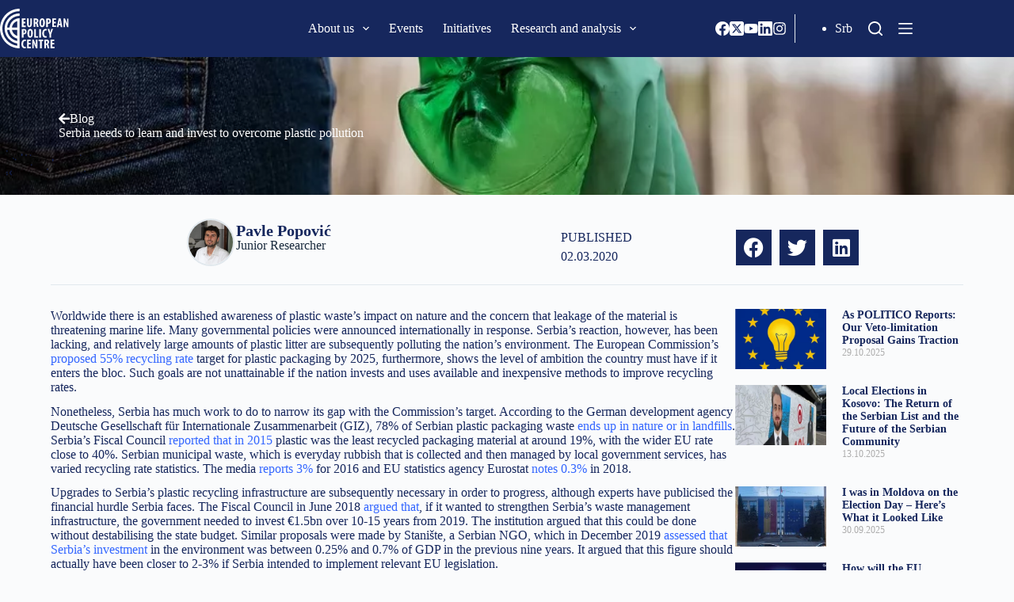

--- FILE ---
content_type: text/html; charset=UTF-8
request_url: https://cep.org.rs/en/blog/serbia-needs-to-learn-and-invest-to-overcome-plastic-pollution/
body_size: 32549
content:
<!doctype html>
<html lang="en-GB">
<head>
	
	<meta charset="UTF-8">
	<meta name="viewport" content="width=device-width, initial-scale=1, maximum-scale=5, viewport-fit=cover">
	<link rel="profile" href="https://gmpg.org/xfn/11">

	<style>:root,::before,::after{--mec-heading-font-family: 'Fira Sans';--mec-paragraph-font-family: 'Fira Sans';--mec-color-skin: #16275d;--mec-color-skin-rgba-1: rgba(22,39,93,.25);--mec-color-skin-rgba-2: rgba(22,39,93,.5);--mec-color-skin-rgba-3: rgba(22,39,93,.75);--mec-color-skin-rgba-4: rgba(22,39,93,.11);--mec-container-normal-width: 1196px;--mec-container-large-width: 1690px;--mec-title-color: #16275d;--mec-title-color-hover: #192a3d;--mec-content-color: #192a3d;--mec-fes-main-color: #40d9f1;--mec-fes-main-color-rgba-1: rgba(64, 217, 241, 0.12);--mec-fes-main-color-rgba-2: rgba(64, 217, 241, 0.23);--mec-fes-main-color-rgba-3: rgba(64, 217, 241, 0.03);--mec-fes-main-color-rgba-4: rgba(64, 217, 241, 0.3);--mec-fes-main-color-rgba-5: rgb(64 217 241 / 7%);--mec-fes-main-color-rgba-6: rgba(64, 217, 241, 0.2);--mec-fluent-main-color: #ade7ff;--mec-fluent-main-color-rgba-1: rgba(173, 231, 255, 0.3);--mec-fluent-main-color-rgba-2: rgba(173, 231, 255, 0.8);--mec-fluent-main-color-rgba-3: rgba(173, 231, 255, 0.1);--mec-fluent-main-color-rgba-4: rgba(173, 231, 255, 0.2);--mec-fluent-main-color-rgba-5: rgba(173, 231, 255, 0.7);--mec-fluent-main-color-rgba-6: rgba(173, 231, 255, 0.7);--mec-fluent-bold-color: #00acf8;--mec-fluent-bg-hover-color: #ebf9ff;--mec-fluent-bg-color: #f5f7f8;--mec-fluent-second-bg-color: #d6eef9;}.mec-wrap, .mec-wrap div:not([class^="elementor-"]), .lity-container, .mec-wrap h1, .mec-wrap h2, .mec-wrap h3, .mec-wrap h4, .mec-wrap h5, .mec-wrap h6, .entry-content .mec-wrap h1, .entry-content .mec-wrap h2, .entry-content .mec-wrap h3, .entry-content .mec-wrap h4, .entry-content .mec-wrap h5, .entry-content .mec-wrap h6, .mec-wrap .mec-totalcal-box input[type="submit"], .mec-wrap .mec-totalcal-box .mec-totalcal-view span, .mec-agenda-event-title a, .lity-content .mec-events-meta-group-booking select, .lity-content .mec-book-ticket-variation h5, .lity-content .mec-events-meta-group-booking input[type="number"], .lity-content .mec-events-meta-group-booking input[type="text"], .lity-content .mec-events-meta-group-booking input[type="email"],.mec-organizer-item a, .mec-single-event .mec-events-meta-group-booking ul.mec-book-tickets-container li.mec-book-ticket-container label{ font-family: "Montserrat", -apple-system, BlinkMacSystemFont, "Segoe UI", Roboto, sans-serif;}.mec-event-content p, .mec-search-bar-result .mec-event-detail{ font-family: Roboto, sans-serif;} .mec-wrap .mec-totalcal-box input, .mec-wrap .mec-totalcal-box select, .mec-checkboxes-search .mec-searchbar-category-wrap, .mec-wrap .mec-totalcal-box .mec-totalcal-view span{ font-family: "Roboto", Helvetica, Arial, sans-serif; }.mec-event-grid-modern .event-grid-modern-head .mec-event-day, .mec-event-list-minimal .mec-time-details, .mec-event-list-minimal .mec-event-detail, .mec-event-list-modern .mec-event-detail, .mec-event-grid-minimal .mec-time-details, .mec-event-grid-minimal .mec-event-detail, .mec-event-grid-simple .mec-event-detail, .mec-event-cover-modern .mec-event-place, .mec-event-cover-clean .mec-event-place, .mec-calendar .mec-event-article .mec-localtime-details div, .mec-calendar .mec-event-article .mec-event-detail, .mec-calendar.mec-calendar-daily .mec-calendar-d-top h2, .mec-calendar.mec-calendar-daily .mec-calendar-d-top h3, .mec-toggle-item-col .mec-event-day, .mec-weather-summary-temp{ font-family: "Roboto", sans-serif; } .mec-fes-form, .mec-fes-list, .mec-fes-form input, .mec-event-date .mec-tooltip .box, .mec-event-status .mec-tooltip .box, .ui-datepicker.ui-widget, .mec-fes-form button[type="submit"].mec-fes-sub-button, .mec-wrap .mec-timeline-events-container p, .mec-wrap .mec-timeline-events-container h4, .mec-wrap .mec-timeline-events-container div, .mec-wrap .mec-timeline-events-container a, .mec-wrap .mec-timeline-events-container span{ font-family: -apple-system, BlinkMacSystemFont, "Segoe UI", Roboto, sans-serif !important; }</style><style>.mec-color, .mec-color-before :before, .mec-color-hover:hover, .mec-wrap .mec-color, .mec-wrap .mec-color-before :before, .mec-wrap .mec-color-hover:hover{color:var(--linkInitialColor);}.mec-events-meta-group-booking .mec-booking-shortcode .mec-wrap-checkout h4:before, .mec-events-meta-group-booking .mec-booking-shortcode form>h4:before, .mec-single-event .mec-events-meta-group-booking form>h4:before, .mec-single-event .mec-frontbox-title:before, .mec-single-event .mec-wrap-checkout h4:before,.mec-border-color, .mec-border-color-hover:hover, .mec-wrap .mec-border-color, .mec-wrap .mec-border-color-hover:hover{border-color:var(--linkInitialColor);}.colorskin-custom .mec-events-meta-group-countdown .mec-end-counts h3, .leaflet-popup-content .mec-color, .leaflet-popup-content .mec-color-before ::before, .leaflet-popup-content .mec-color-hover:hover, .leaflet-popup-content .mec-wrap .mec-color, .leaflet-popup-content .mec-wrap .mec-color-before ::before, .leaflet-popup-content .mec-wrap .mec-color-hover:hover, .lity .mec-color, .lity .mec-color-before ::before, .lity .mec-color-hover:hover, .lity .mec-wrap .mec-color, .lity .mec-wrap .mec-color-before ::before, .lity .mec-wrap .mec-color-hover:hover, .mec-attendees-list-details .mec-attendee-profile-link a:hover, .mec-av-spot .mec-av-spot-head .mec-av-spot-box span, .mec-booking-calendar-month-navigation .mec-next-month:hover, .mec-booking-calendar-month-navigation .mec-previous-month:hover, .mec-calendar .mec-calendar-side .mec-next-month i, .mec-calendar .mec-event-article .mec-event-title a:hover, .mec-calendar-events-side .mec-modal-booking-button:hover, .mec-calendar.mec-calendar-daily .mec-calendar-d-table .mec-daily-view-day.mec-daily-view-day-active.mec-color, .mec-choosen-time-message, .mec-event-container-classic .mec-modal-booking-button:hover, .mec-event-grid-minimal .mec-modal-booking-button:hover, .mec-event-grid-simple .mec-modal-booking-button, .mec-event-grid-yearly .mec-modal-booking-button, .mec-event-list-minimal .mec-modal-booking-button:hover, .mec-events-agenda .mec-modal-booking-button, .mec-events-timeline-wrap .mec-organizer-item a, .mec-events-timeline-wrap .mec-organizer-item::after, .mec-events-timeline-wrap .mec-shortcode-organizers i, .mec-map-boxshow .mec-color, .mec-map-boxshow .mec-color-before ::before, .mec-map-boxshow .mec-color-hover:hover, .mec-map-boxshow .mec-wrap .mec-color, .mec-map-boxshow .mec-wrap .mec-color-before ::before, .mec-map-boxshow .mec-wrap .mec-color-hover:hover, .mec-map-boxshow div .mec-map-view-event-detail.mec-event-detail i, .mec-map-boxshow div .mec-map-view-event-detail.mec-event-detail:hover, .mec-marker-infowindow-wp .mec-marker-infowindow-count, .mec-next-event-details a, .mec-next-event-details i::before, .mec-skin-list-events-container .mec-data-fields-tooltip .mec-data-fields-tooltip-box ul .mec-event-data-field-item a, .mec-timeline-event .mec-modal-booking-button, .mec-timeline-month-divider, .mec-timetable-t2-col .mec-modal-booking-button:hover, .mec-wrap .mec-map-lightbox-wp.mec-event-list-classic .mec-event-date, .mec-wrap .mec-totalcal-box i, .mec-wrap.colorskin-custom .mec-calendar .mec-calendar-side .mec-next-month:hover, .mec-wrap.colorskin-custom .mec-calendar .mec-calendar-side .mec-next-month:hover .mec-load-month-link, .mec-wrap.colorskin-custom .mec-calendar .mec-calendar-side .mec-previous-month i, .mec-wrap.colorskin-custom .mec-calendar .mec-calendar-side .mec-previous-month:hover, .mec-wrap.colorskin-custom .mec-calendar .mec-calendar-side .mec-previous-month:hover .mec-load-month-link, .mec-wrap.colorskin-custom .mec-calendar.mec-event-calendar-classic .mec-selected-day, .mec-wrap.colorskin-custom .mec-calendar.mec-event-calendar-classic dt.mec-selected-day:hover, .mec-wrap.colorskin-custom .mec-color, .mec-wrap.colorskin-custom .mec-color-before ::before, .mec-wrap.colorskin-custom .mec-color-hover:hover, .mec-wrap.colorskin-custom .mec-event-grid-simple:hover .mec-event-title, .mec-wrap.colorskin-custom .mec-event-list-classic a.magicmore:hover, .mec-wrap.colorskin-custom .mec-event-sharing-wrap .mec-event-sharing > li:hover a, .mec-wrap.colorskin-custom .mec-events-masonry-cats a.mec-masonry-cat-selected, .mec-wrap.colorskin-custom .mec-events-meta-group.mec-events-meta-group-venue::before, .mec-wrap.colorskin-custom .mec-infowindow-wp h5 a:hover, .mec-wrap.colorskin-custom .mec-next-event-details li i, .mec-wrap.colorskin-custom .mec-single-event .mec-event-meta dd.mec-events-event-categories::before, .mec-wrap.colorskin-custom .mec-single-event-date::before, .mec-wrap.colorskin-custom .mec-single-event-time::before, .mec-wrap.colorskin-custom .mec-totalcal-box .mec-totalcal-view span:hover, .mec-wrap.colorskin-custom .mec-widget .mec-event-grid-classic.owl-carousel .owl-nav i, .mec-wrap.mec-cart table tr td a, .mec-yearly-view-wrap .mec-agenda-event-title a:hover, .mec-yearly-view-wrap .mec-yearly-title-sec .mec-next-year i, .mec-yearly-view-wrap .mec-yearly-title-sec .mec-next-year:hover, .mec-yearly-view-wrap .mec-yearly-title-sec .mec-next-year:hover .mec-load-month-link, .mec-yearly-view-wrap .mec-yearly-title-sec .mec-previous-year i, .mec-yearly-view-wrap .mec-yearly-title-sec .mec-previous-year:hover, .mec-yearly-view-wrap .mec-yearly-title-sec .mec-previous-year:hover .mec-load-month-link{color:var(--theme-palette-color-2);}.mec-wrap, .mec-wrap div:not([class^="elementor-"]), .lity-container, .mec-wrap h1, .mec-wrap h2, .mec-wrap h3, .mec-wrap h4, .mec-wrap h5, .mec-wrap h6, .entry-content .mec-wrap h1, .entry-content .mec-wrap h2, .entry-content .mec-wrap h3, .entry-content .mec-wrap h4, .entry-content .mec-wrap h5, .entry-content .mec-wrap h6, .mec-wrap .mec-totalcal-box input[type="submit"], .mec-wrap .mec-totalcal-box .mec-totalcal-view span, .mec-agenda-event-title a, .lity-content .mec-events-meta-group-booking select, .lity-content .mec-book-ticket-variation h5, .lity-content .mec-events-meta-group-booking input[type="number"], .lity-content .mec-events-meta-group-booking input[type="text"], .lity-content .mec-events-meta-group-booking input[type="email"], .mec-organizer-item a, .mec-single-event .mec-events-meta-group-booking ul.mec-book-tickets-container li.mec-book-ticket-container label,.mec-event-grid-modern .event-grid-modern-head .mec-event-day, .mec-event-list-minimal .mec-time-details, .mec-event-list-minimal .mec-event-detail, .mec-event-list-modern .mec-event-detail, .mec-event-grid-minimal .mec-time-details, .mec-event-grid-minimal .mec-event-detail, .mec-event-grid-simple .mec-event-detail, .mec-event-cover-modern .mec-event-place, .mec-event-cover-clean .mec-event-place, .mec-calendar .mec-event-article .mec-localtime-details div, .mec-calendar .mec-event-article .mec-event-detail, .mec-calendar.mec-calendar-daily .mec-calendar-d-top h2, .mec-calendar.mec-calendar-daily .mec-calendar-d-top h3, .mec-toggle-item-col .mec-event-day, .mec-weather-summary-temp{font-family: 'Fira Sans', BlinkMacSystemFont,"Segoe UI","Roboto","Oxygen","Ubuntu","Cantarell","Fira Sans","Droid Sans","Helvetica Neue",sans-serif;text-transform: capitalize;}.mec-event-footer .mec-booking-button{background-color: var( --e-global-color-blocksy_palette_2 );color: var( --e-global-color-blocksy_palette_8 );}.mec-holding-status.mec-holding-status-expired{display:none;}.entry-content .mec-wrap h1 a, .entry-content .mec-wrap h2 a, .entry-content .mec-wrap h3 a, .entry-content .mec-wrap h4 a, .entry-content .mec-wrap h5 a, .entry-content .mec-wrap h6 a, .mec-wrap h1 a, .mec-wrap h2 a, .mec-wrap h3 a, .mec-wrap h4 a, .mec-wrap h5 a, .mec-wrap h6 a{text-transform: none;}.mec-date-details{display:none}.mec-month-divider span{text-transform:capitalize}.mec-event-grid-modern .event-grid-modern-head .mec-event-date{font-size:80px;font-weight:700;line-height:56px}.mec-event-month{font-size:32px!important;text-transform:capitalize!important;line-height:20px!important;font-weight:normal!important;}.mec-event-day{margin-top:0;font-size:24px!important}.mec-event-date{text-align:center !important;}</style><meta name='robots' content='index, follow, max-image-preview:large, max-snippet:-1, max-video-preview:-1' />
	<style>img:is([sizes="auto" i], [sizes^="auto," i]) { contain-intrinsic-size: 3000px 1500px }</style>
	
	<!-- This site is optimized with the Yoast SEO plugin v24.5 - https://yoast.com/wordpress/plugins/seo/ -->
	<title>Serbia needs to learn and invest to overcome plastic pollution - European Policy Centre</title>
	<link rel="canonical" href="https://cep.org.rs/en/blog/serbia-needs-to-learn-and-invest-to-overcome-plastic-pollution/" />
	<meta property="og:locale" content="en_GB" />
	<meta property="og:type" content="article" />
	<meta property="og:title" content="Serbia needs to learn and invest to overcome plastic pollution - European Policy Centre" />
	<meta property="og:description" content="Worldwide there is an established awareness of plastic waste’s impact on nature and the concern that leakage of the material is threatening marine life. Many governmental policies were announced internationally in response. Serbia’s reaction, however, has been lacking, and relatively large amounts of plastic litter are subsequently polluting the nation’s environment. The European Commission’s proposed [&hellip;]" />
	<meta property="og:url" content="https://cep.org.rs/en/blog/serbia-needs-to-learn-and-invest-to-overcome-plastic-pollution/" />
	<meta property="og:site_name" content="European Policy Centre" />
	<meta property="article:publisher" content="https://www.facebook.com/EuropeanPolicyCentre/" />
	<meta property="article:modified_time" content="2023-02-20T14:22:42+00:00" />
	<meta property="og:image" content="https://cep.org.rs/wp-content/uploads/2023/01/pavle-popov_CEP-blog.png" />
	<meta property="og:image:width" content="951" />
	<meta property="og:image:height" content="634" />
	<meta property="og:image:type" content="image/png" />
	<meta name="twitter:card" content="summary_large_image" />
	<meta name="twitter:site" content="@CEPBelgrade" />
	<meta name="twitter:label1" content="Estimated reading time" />
	<meta name="twitter:data1" content="4 minutes" />
	<script type="application/ld+json" class="yoast-schema-graph">{"@context":"https://schema.org","@graph":[{"@type":"WebPage","@id":"https://cep.org.rs/en/blog/serbia-needs-to-learn-and-invest-to-overcome-plastic-pollution/","url":"https://cep.org.rs/en/blog/serbia-needs-to-learn-and-invest-to-overcome-plastic-pollution/","name":"Serbia needs to learn and invest to overcome plastic pollution - European Policy Centre","isPartOf":{"@id":"https://cep.org.rs/en/homepage/#website"},"primaryImageOfPage":{"@id":"https://cep.org.rs/en/blog/serbia-needs-to-learn-and-invest-to-overcome-plastic-pollution/#primaryimage"},"image":{"@id":"https://cep.org.rs/en/blog/serbia-needs-to-learn-and-invest-to-overcome-plastic-pollution/#primaryimage"},"thumbnailUrl":"https://cep.org.rs/wp-content/uploads/2023/01/pavle-popov_CEP-blog.png","datePublished":"2020-03-02T08:21:00+00:00","dateModified":"2023-02-20T14:22:42+00:00","breadcrumb":{"@id":"https://cep.org.rs/en/blog/serbia-needs-to-learn-and-invest-to-overcome-plastic-pollution/#breadcrumb"},"inLanguage":"en-GB","potentialAction":[{"@type":"ReadAction","target":["https://cep.org.rs/en/blog/serbia-needs-to-learn-and-invest-to-overcome-plastic-pollution/"]}]},{"@type":"ImageObject","inLanguage":"en-GB","@id":"https://cep.org.rs/en/blog/serbia-needs-to-learn-and-invest-to-overcome-plastic-pollution/#primaryimage","url":"https://cep.org.rs/wp-content/uploads/2023/01/pavle-popov_CEP-blog.png","contentUrl":"https://cep.org.rs/wp-content/uploads/2023/01/pavle-popov_CEP-blog.png","width":951,"height":634},{"@type":"BreadcrumbList","@id":"https://cep.org.rs/en/blog/serbia-needs-to-learn-and-invest-to-overcome-plastic-pollution/#breadcrumb","itemListElement":[{"@type":"ListItem","position":1,"name":"Home","item":"https://cep.org.rs/en/homepage/"},{"@type":"ListItem","position":2,"name":"Blog","item":"https://cep.org.rs/en/blog/"},{"@type":"ListItem","position":3,"name":"Serbia needs to learn and invest to overcome plastic pollution"}]},{"@type":"WebSite","@id":"https://cep.org.rs/en/homepage/#website","url":"https://cep.org.rs/en/homepage/","name":"European Policy Centre","description":"CEP","publisher":{"@id":"https://cep.org.rs/en/homepage/#organization"},"potentialAction":[{"@type":"SearchAction","target":{"@type":"EntryPoint","urlTemplate":"https://cep.org.rs/en/homepage/?s={search_term_string}"},"query-input":{"@type":"PropertyValueSpecification","valueRequired":true,"valueName":"search_term_string"}}],"inLanguage":"en-GB"},{"@type":"Organization","@id":"https://cep.org.rs/en/homepage/#organization","name":"European Policy Centre","url":"https://cep.org.rs/en/homepage/","logo":{"@type":"ImageObject","inLanguage":"en-GB","@id":"https://cep.org.rs/en/homepage/#/schema/logo/image/","url":"https://cep.org.rs/wp-content/uploads/2022/10/CEP_logo.svg","contentUrl":"https://cep.org.rs/wp-content/uploads/2022/10/CEP_logo.svg","width":83,"height":50,"caption":"European Policy Centre"},"image":{"@id":"https://cep.org.rs/en/homepage/#/schema/logo/image/"},"sameAs":["https://www.facebook.com/EuropeanPolicyCentre/","https://x.com/CEPBelgrade","https://www.youtube.com/feed/UCqiQP0Gu3lWAPEYxOX0NDFA/u","https://www.linkedin.com/company/european-policy-centre-centar-za-evropske-politike/","https://www.instagram.com/cep_belgrade/"]}]}</script>
	<!-- / Yoast SEO plugin. -->


<link rel='dns-prefetch' href='//www.google.com' />
<link rel='dns-prefetch' href='//fonts.googleapis.com' />
<link rel="alternate" type="application/rss+xml" title="European Policy Centre &raquo; Feed" href="https://cep.org.rs/en/feed/" />
<link rel="alternate" type="application/rss+xml" title="European Policy Centre &raquo; Comments Feed" href="https://cep.org.rs/en/comments/feed/" />
<link rel='stylesheet' id='blocksy-dynamic-global-css' href='https://cep.org.rs/wp-content/uploads/blocksy/css/global.css?ver=48571' media='all' />
<link rel='stylesheet' id='mci-footnotes-jquery-tooltips-pagelayout-none-css' href='https://cep.org.rs/wp-content/plugins/footnotes/css/footnotes-jqttbrpl0.min.css?ver=2.7.3' media='all' />
<link rel='stylesheet' id='mec-select2-style-css' href='https://cep.org.rs/wp-content/plugins/modern-events-calendar-lite/assets/packages/select2/select2.min.css?ver=7.6.1' media='all' />
<link rel='stylesheet' id='mec-font-icons-css' href='https://cep.org.rs/wp-content/plugins/modern-events-calendar-lite/assets/css/iconfonts.css?ver=6.7.1' media='all' />
<link rel='stylesheet' id='mec-frontend-style-css' href='https://cep.org.rs/wp-content/plugins/modern-events-calendar-lite/assets/css/frontend.min.css?ver=7.6.1' media='all' />
<link rel='stylesheet' id='mec-tooltip-style-css' href='https://cep.org.rs/wp-content/plugins/modern-events-calendar-lite/assets/packages/tooltip/tooltip.css?ver=6.7.1' media='all' />
<link rel='stylesheet' id='mec-tooltip-shadow-style-css' href='https://cep.org.rs/wp-content/plugins/modern-events-calendar-lite/assets/packages/tooltip/tooltipster-sideTip-shadow.min.css?ver=6.7.1' media='all' />
<link rel='stylesheet' id='featherlight-css' href='https://cep.org.rs/wp-content/plugins/modern-events-calendar-lite/assets/packages/featherlight/featherlight.css?ver=6.7.1' media='all' />
<link rel='stylesheet' id='mec-custom-google-font-css' href='https://fonts.googleapis.com/css?family=Fira+Sans%3A300%2C+300italic%2C+regular%2C+italic%2C+500%2C+500italic%2C+700%2C+700italic%2C+%7CFira+Sans%3A700italic%2C+700italic%2C+700italic%2C+700italic%2C+700italic%2C+700italic%2C+700italic%2C+700italic%2C+&#038;subset=latin%2Clatin-ext' media='all' />
<link rel='stylesheet' id='mec-lity-style-css' href='https://cep.org.rs/wp-content/plugins/modern-events-calendar-lite/assets/packages/lity/lity.min.css?ver=6.7.1' media='all' />
<link rel='stylesheet' id='mec-general-calendar-style-css' href='https://cep.org.rs/wp-content/plugins/modern-events-calendar-lite/assets/css/mec-general-calendar.css?ver=6.7.1' media='all' />
<link rel='stylesheet' id='bdt-uikit-css' href='https://cep.org.rs/wp-content/plugins/bdthemes-prime-slider-lite/assets/css/bdt-uikit.css?ver=3.17.0' media='all' />
<link rel='stylesheet' id='prime-slider-site-css' href='https://cep.org.rs/wp-content/plugins/bdthemes-prime-slider-lite/assets/css/prime-slider-site.css?ver=3.13.2' media='all' />
<link rel='stylesheet' id='wp-block-library-css' href='https://cep.org.rs/wp-includes/css/dist/block-library/style.min.css?ver=6.7.1' media='all' />
<style id='global-styles-inline-css'>
:root{--wp--preset--aspect-ratio--square: 1;--wp--preset--aspect-ratio--4-3: 4/3;--wp--preset--aspect-ratio--3-4: 3/4;--wp--preset--aspect-ratio--3-2: 3/2;--wp--preset--aspect-ratio--2-3: 2/3;--wp--preset--aspect-ratio--16-9: 16/9;--wp--preset--aspect-ratio--9-16: 9/16;--wp--preset--color--black: #000000;--wp--preset--color--cyan-bluish-gray: #abb8c3;--wp--preset--color--white: #ffffff;--wp--preset--color--pale-pink: #f78da7;--wp--preset--color--vivid-red: #cf2e2e;--wp--preset--color--luminous-vivid-orange: #ff6900;--wp--preset--color--luminous-vivid-amber: #fcb900;--wp--preset--color--light-green-cyan: #7bdcb5;--wp--preset--color--vivid-green-cyan: #00d084;--wp--preset--color--pale-cyan-blue: #8ed1fc;--wp--preset--color--vivid-cyan-blue: #0693e3;--wp--preset--color--vivid-purple: #9b51e0;--wp--preset--color--palette-color-1: var(--theme-palette-color-1, #5c80bc);--wp--preset--color--palette-color-2: var(--theme-palette-color-2, #16275d);--wp--preset--color--palette-color-3: var(--theme-palette-color-3, #3A4F66);--wp--preset--color--palette-color-4: var(--theme-palette-color-4, #192a3d);--wp--preset--color--palette-color-5: var(--theme-palette-color-5, #e1e8ed);--wp--preset--color--palette-color-6: var(--theme-palette-color-6, #f2f5f7);--wp--preset--color--palette-color-7: var(--theme-palette-color-7, #FAFBFC);--wp--preset--color--palette-color-8: var(--theme-palette-color-8, #ffffff);--wp--preset--gradient--vivid-cyan-blue-to-vivid-purple: linear-gradient(135deg,rgba(6,147,227,1) 0%,rgb(155,81,224) 100%);--wp--preset--gradient--light-green-cyan-to-vivid-green-cyan: linear-gradient(135deg,rgb(122,220,180) 0%,rgb(0,208,130) 100%);--wp--preset--gradient--luminous-vivid-amber-to-luminous-vivid-orange: linear-gradient(135deg,rgba(252,185,0,1) 0%,rgba(255,105,0,1) 100%);--wp--preset--gradient--luminous-vivid-orange-to-vivid-red: linear-gradient(135deg,rgba(255,105,0,1) 0%,rgb(207,46,46) 100%);--wp--preset--gradient--very-light-gray-to-cyan-bluish-gray: linear-gradient(135deg,rgb(238,238,238) 0%,rgb(169,184,195) 100%);--wp--preset--gradient--cool-to-warm-spectrum: linear-gradient(135deg,rgb(74,234,220) 0%,rgb(151,120,209) 20%,rgb(207,42,186) 40%,rgb(238,44,130) 60%,rgb(251,105,98) 80%,rgb(254,248,76) 100%);--wp--preset--gradient--blush-light-purple: linear-gradient(135deg,rgb(255,206,236) 0%,rgb(152,150,240) 100%);--wp--preset--gradient--blush-bordeaux: linear-gradient(135deg,rgb(254,205,165) 0%,rgb(254,45,45) 50%,rgb(107,0,62) 100%);--wp--preset--gradient--luminous-dusk: linear-gradient(135deg,rgb(255,203,112) 0%,rgb(199,81,192) 50%,rgb(65,88,208) 100%);--wp--preset--gradient--pale-ocean: linear-gradient(135deg,rgb(255,245,203) 0%,rgb(182,227,212) 50%,rgb(51,167,181) 100%);--wp--preset--gradient--electric-grass: linear-gradient(135deg,rgb(202,248,128) 0%,rgb(113,206,126) 100%);--wp--preset--gradient--midnight: linear-gradient(135deg,rgb(2,3,129) 0%,rgb(40,116,252) 100%);--wp--preset--gradient--juicy-peach: linear-gradient(to right, #ffecd2 0%, #fcb69f 100%);--wp--preset--gradient--young-passion: linear-gradient(to right, #ff8177 0%, #ff867a 0%, #ff8c7f 21%, #f99185 52%, #cf556c 78%, #b12a5b 100%);--wp--preset--gradient--true-sunset: linear-gradient(to right, #fa709a 0%, #fee140 100%);--wp--preset--gradient--morpheus-den: linear-gradient(to top, #30cfd0 0%, #330867 100%);--wp--preset--gradient--plum-plate: linear-gradient(135deg, #667eea 0%, #764ba2 100%);--wp--preset--gradient--aqua-splash: linear-gradient(15deg, #13547a 0%, #80d0c7 100%);--wp--preset--gradient--love-kiss: linear-gradient(to top, #ff0844 0%, #ffb199 100%);--wp--preset--gradient--new-retrowave: linear-gradient(to top, #3b41c5 0%, #a981bb 49%, #ffc8a9 100%);--wp--preset--gradient--plum-bath: linear-gradient(to top, #cc208e 0%, #6713d2 100%);--wp--preset--gradient--high-flight: linear-gradient(to right, #0acffe 0%, #495aff 100%);--wp--preset--gradient--teen-party: linear-gradient(-225deg, #FF057C 0%, #8D0B93 50%, #321575 100%);--wp--preset--gradient--fabled-sunset: linear-gradient(-225deg, #231557 0%, #44107A 29%, #FF1361 67%, #FFF800 100%);--wp--preset--gradient--arielle-smile: radial-gradient(circle 248px at center, #16d9e3 0%, #30c7ec 47%, #46aef7 100%);--wp--preset--gradient--itmeo-branding: linear-gradient(180deg, #2af598 0%, #009efd 100%);--wp--preset--gradient--deep-blue: linear-gradient(to right, #6a11cb 0%, #2575fc 100%);--wp--preset--gradient--strong-bliss: linear-gradient(to right, #f78ca0 0%, #f9748f 19%, #fd868c 60%, #fe9a8b 100%);--wp--preset--gradient--sweet-period: linear-gradient(to top, #3f51b1 0%, #5a55ae 13%, #7b5fac 25%, #8f6aae 38%, #a86aa4 50%, #cc6b8e 62%, #f18271 75%, #f3a469 87%, #f7c978 100%);--wp--preset--gradient--purple-division: linear-gradient(to top, #7028e4 0%, #e5b2ca 100%);--wp--preset--gradient--cold-evening: linear-gradient(to top, #0c3483 0%, #a2b6df 100%, #6b8cce 100%, #a2b6df 100%);--wp--preset--gradient--mountain-rock: linear-gradient(to right, #868f96 0%, #596164 100%);--wp--preset--gradient--desert-hump: linear-gradient(to top, #c79081 0%, #dfa579 100%);--wp--preset--gradient--ethernal-constance: linear-gradient(to top, #09203f 0%, #537895 100%);--wp--preset--gradient--happy-memories: linear-gradient(-60deg, #ff5858 0%, #f09819 100%);--wp--preset--gradient--grown-early: linear-gradient(to top, #0ba360 0%, #3cba92 100%);--wp--preset--gradient--morning-salad: linear-gradient(-225deg, #B7F8DB 0%, #50A7C2 100%);--wp--preset--gradient--night-call: linear-gradient(-225deg, #AC32E4 0%, #7918F2 48%, #4801FF 100%);--wp--preset--gradient--mind-crawl: linear-gradient(-225deg, #473B7B 0%, #3584A7 51%, #30D2BE 100%);--wp--preset--gradient--angel-care: linear-gradient(-225deg, #FFE29F 0%, #FFA99F 48%, #FF719A 100%);--wp--preset--gradient--juicy-cake: linear-gradient(to top, #e14fad 0%, #f9d423 100%);--wp--preset--gradient--rich-metal: linear-gradient(to right, #d7d2cc 0%, #304352 100%);--wp--preset--gradient--mole-hall: linear-gradient(-20deg, #616161 0%, #9bc5c3 100%);--wp--preset--gradient--cloudy-knoxville: linear-gradient(120deg, #fdfbfb 0%, #ebedee 100%);--wp--preset--gradient--soft-grass: linear-gradient(to top, #c1dfc4 0%, #deecdd 100%);--wp--preset--gradient--saint-petersburg: linear-gradient(135deg, #f5f7fa 0%, #c3cfe2 100%);--wp--preset--gradient--everlasting-sky: linear-gradient(135deg, #fdfcfb 0%, #e2d1c3 100%);--wp--preset--gradient--kind-steel: linear-gradient(-20deg, #e9defa 0%, #fbfcdb 100%);--wp--preset--gradient--over-sun: linear-gradient(60deg, #abecd6 0%, #fbed96 100%);--wp--preset--gradient--premium-white: linear-gradient(to top, #d5d4d0 0%, #d5d4d0 1%, #eeeeec 31%, #efeeec 75%, #e9e9e7 100%);--wp--preset--gradient--clean-mirror: linear-gradient(45deg, #93a5cf 0%, #e4efe9 100%);--wp--preset--gradient--wild-apple: linear-gradient(to top, #d299c2 0%, #fef9d7 100%);--wp--preset--gradient--snow-again: linear-gradient(to top, #e6e9f0 0%, #eef1f5 100%);--wp--preset--gradient--confident-cloud: linear-gradient(to top, #dad4ec 0%, #dad4ec 1%, #f3e7e9 100%);--wp--preset--gradient--glass-water: linear-gradient(to top, #dfe9f3 0%, white 100%);--wp--preset--gradient--perfect-white: linear-gradient(-225deg, #E3FDF5 0%, #FFE6FA 100%);--wp--preset--font-size--small: 13px;--wp--preset--font-size--medium: 20px;--wp--preset--font-size--large: clamp(22px, 1.375rem + ((1vw - 3.2px) * 0.625), 30px);--wp--preset--font-size--x-large: clamp(30px, 1.875rem + ((1vw - 3.2px) * 1.563), 50px);--wp--preset--font-size--xx-large: clamp(45px, 2.813rem + ((1vw - 3.2px) * 2.734), 80px);--wp--preset--spacing--20: 0.44rem;--wp--preset--spacing--30: 0.67rem;--wp--preset--spacing--40: 1rem;--wp--preset--spacing--50: 1.5rem;--wp--preset--spacing--60: 2.25rem;--wp--preset--spacing--70: 3.38rem;--wp--preset--spacing--80: 5.06rem;--wp--preset--shadow--natural: 6px 6px 9px rgba(0, 0, 0, 0.2);--wp--preset--shadow--deep: 12px 12px 50px rgba(0, 0, 0, 0.4);--wp--preset--shadow--sharp: 6px 6px 0px rgba(0, 0, 0, 0.2);--wp--preset--shadow--outlined: 6px 6px 0px -3px rgba(255, 255, 255, 1), 6px 6px rgba(0, 0, 0, 1);--wp--preset--shadow--crisp: 6px 6px 0px rgba(0, 0, 0, 1);}:root { --wp--style--global--content-size: var(--theme-block-max-width);--wp--style--global--wide-size: var(--theme-block-wide-max-width); }:where(body) { margin: 0; }.wp-site-blocks > .alignleft { float: left; margin-right: 2em; }.wp-site-blocks > .alignright { float: right; margin-left: 2em; }.wp-site-blocks > .aligncenter { justify-content: center; margin-left: auto; margin-right: auto; }:where(.wp-site-blocks) > * { margin-block-start: var(--theme-content-spacing); margin-block-end: 0; }:where(.wp-site-blocks) > :first-child { margin-block-start: 0; }:where(.wp-site-blocks) > :last-child { margin-block-end: 0; }:root { --wp--style--block-gap: var(--theme-content-spacing); }:root :where(.is-layout-flow) > :first-child{margin-block-start: 0;}:root :where(.is-layout-flow) > :last-child{margin-block-end: 0;}:root :where(.is-layout-flow) > *{margin-block-start: var(--theme-content-spacing);margin-block-end: 0;}:root :where(.is-layout-constrained) > :first-child{margin-block-start: 0;}:root :where(.is-layout-constrained) > :last-child{margin-block-end: 0;}:root :where(.is-layout-constrained) > *{margin-block-start: var(--theme-content-spacing);margin-block-end: 0;}:root :where(.is-layout-flex){gap: var(--theme-content-spacing);}:root :where(.is-layout-grid){gap: var(--theme-content-spacing);}.is-layout-flow > .alignleft{float: left;margin-inline-start: 0;margin-inline-end: 2em;}.is-layout-flow > .alignright{float: right;margin-inline-start: 2em;margin-inline-end: 0;}.is-layout-flow > .aligncenter{margin-left: auto !important;margin-right: auto !important;}.is-layout-constrained > .alignleft{float: left;margin-inline-start: 0;margin-inline-end: 2em;}.is-layout-constrained > .alignright{float: right;margin-inline-start: 2em;margin-inline-end: 0;}.is-layout-constrained > .aligncenter{margin-left: auto !important;margin-right: auto !important;}.is-layout-constrained > :where(:not(.alignleft):not(.alignright):not(.alignfull)){max-width: var(--wp--style--global--content-size);margin-left: auto !important;margin-right: auto !important;}.is-layout-constrained > .alignwide{max-width: var(--wp--style--global--wide-size);}body .is-layout-flex{display: flex;}.is-layout-flex{flex-wrap: wrap;align-items: center;}.is-layout-flex > :is(*, div){margin: 0;}body .is-layout-grid{display: grid;}.is-layout-grid > :is(*, div){margin: 0;}body{padding-top: 0px;padding-right: 0px;padding-bottom: 0px;padding-left: 0px;}.has-black-color{color: var(--wp--preset--color--black) !important;}.has-cyan-bluish-gray-color{color: var(--wp--preset--color--cyan-bluish-gray) !important;}.has-white-color{color: var(--wp--preset--color--white) !important;}.has-pale-pink-color{color: var(--wp--preset--color--pale-pink) !important;}.has-vivid-red-color{color: var(--wp--preset--color--vivid-red) !important;}.has-luminous-vivid-orange-color{color: var(--wp--preset--color--luminous-vivid-orange) !important;}.has-luminous-vivid-amber-color{color: var(--wp--preset--color--luminous-vivid-amber) !important;}.has-light-green-cyan-color{color: var(--wp--preset--color--light-green-cyan) !important;}.has-vivid-green-cyan-color{color: var(--wp--preset--color--vivid-green-cyan) !important;}.has-pale-cyan-blue-color{color: var(--wp--preset--color--pale-cyan-blue) !important;}.has-vivid-cyan-blue-color{color: var(--wp--preset--color--vivid-cyan-blue) !important;}.has-vivid-purple-color{color: var(--wp--preset--color--vivid-purple) !important;}.has-palette-color-1-color{color: var(--wp--preset--color--palette-color-1) !important;}.has-palette-color-2-color{color: var(--wp--preset--color--palette-color-2) !important;}.has-palette-color-3-color{color: var(--wp--preset--color--palette-color-3) !important;}.has-palette-color-4-color{color: var(--wp--preset--color--palette-color-4) !important;}.has-palette-color-5-color{color: var(--wp--preset--color--palette-color-5) !important;}.has-palette-color-6-color{color: var(--wp--preset--color--palette-color-6) !important;}.has-palette-color-7-color{color: var(--wp--preset--color--palette-color-7) !important;}.has-palette-color-8-color{color: var(--wp--preset--color--palette-color-8) !important;}.has-black-background-color{background-color: var(--wp--preset--color--black) !important;}.has-cyan-bluish-gray-background-color{background-color: var(--wp--preset--color--cyan-bluish-gray) !important;}.has-white-background-color{background-color: var(--wp--preset--color--white) !important;}.has-pale-pink-background-color{background-color: var(--wp--preset--color--pale-pink) !important;}.has-vivid-red-background-color{background-color: var(--wp--preset--color--vivid-red) !important;}.has-luminous-vivid-orange-background-color{background-color: var(--wp--preset--color--luminous-vivid-orange) !important;}.has-luminous-vivid-amber-background-color{background-color: var(--wp--preset--color--luminous-vivid-amber) !important;}.has-light-green-cyan-background-color{background-color: var(--wp--preset--color--light-green-cyan) !important;}.has-vivid-green-cyan-background-color{background-color: var(--wp--preset--color--vivid-green-cyan) !important;}.has-pale-cyan-blue-background-color{background-color: var(--wp--preset--color--pale-cyan-blue) !important;}.has-vivid-cyan-blue-background-color{background-color: var(--wp--preset--color--vivid-cyan-blue) !important;}.has-vivid-purple-background-color{background-color: var(--wp--preset--color--vivid-purple) !important;}.has-palette-color-1-background-color{background-color: var(--wp--preset--color--palette-color-1) !important;}.has-palette-color-2-background-color{background-color: var(--wp--preset--color--palette-color-2) !important;}.has-palette-color-3-background-color{background-color: var(--wp--preset--color--palette-color-3) !important;}.has-palette-color-4-background-color{background-color: var(--wp--preset--color--palette-color-4) !important;}.has-palette-color-5-background-color{background-color: var(--wp--preset--color--palette-color-5) !important;}.has-palette-color-6-background-color{background-color: var(--wp--preset--color--palette-color-6) !important;}.has-palette-color-7-background-color{background-color: var(--wp--preset--color--palette-color-7) !important;}.has-palette-color-8-background-color{background-color: var(--wp--preset--color--palette-color-8) !important;}.has-black-border-color{border-color: var(--wp--preset--color--black) !important;}.has-cyan-bluish-gray-border-color{border-color: var(--wp--preset--color--cyan-bluish-gray) !important;}.has-white-border-color{border-color: var(--wp--preset--color--white) !important;}.has-pale-pink-border-color{border-color: var(--wp--preset--color--pale-pink) !important;}.has-vivid-red-border-color{border-color: var(--wp--preset--color--vivid-red) !important;}.has-luminous-vivid-orange-border-color{border-color: var(--wp--preset--color--luminous-vivid-orange) !important;}.has-luminous-vivid-amber-border-color{border-color: var(--wp--preset--color--luminous-vivid-amber) !important;}.has-light-green-cyan-border-color{border-color: var(--wp--preset--color--light-green-cyan) !important;}.has-vivid-green-cyan-border-color{border-color: var(--wp--preset--color--vivid-green-cyan) !important;}.has-pale-cyan-blue-border-color{border-color: var(--wp--preset--color--pale-cyan-blue) !important;}.has-vivid-cyan-blue-border-color{border-color: var(--wp--preset--color--vivid-cyan-blue) !important;}.has-vivid-purple-border-color{border-color: var(--wp--preset--color--vivid-purple) !important;}.has-palette-color-1-border-color{border-color: var(--wp--preset--color--palette-color-1) !important;}.has-palette-color-2-border-color{border-color: var(--wp--preset--color--palette-color-2) !important;}.has-palette-color-3-border-color{border-color: var(--wp--preset--color--palette-color-3) !important;}.has-palette-color-4-border-color{border-color: var(--wp--preset--color--palette-color-4) !important;}.has-palette-color-5-border-color{border-color: var(--wp--preset--color--palette-color-5) !important;}.has-palette-color-6-border-color{border-color: var(--wp--preset--color--palette-color-6) !important;}.has-palette-color-7-border-color{border-color: var(--wp--preset--color--palette-color-7) !important;}.has-palette-color-8-border-color{border-color: var(--wp--preset--color--palette-color-8) !important;}.has-vivid-cyan-blue-to-vivid-purple-gradient-background{background: var(--wp--preset--gradient--vivid-cyan-blue-to-vivid-purple) !important;}.has-light-green-cyan-to-vivid-green-cyan-gradient-background{background: var(--wp--preset--gradient--light-green-cyan-to-vivid-green-cyan) !important;}.has-luminous-vivid-amber-to-luminous-vivid-orange-gradient-background{background: var(--wp--preset--gradient--luminous-vivid-amber-to-luminous-vivid-orange) !important;}.has-luminous-vivid-orange-to-vivid-red-gradient-background{background: var(--wp--preset--gradient--luminous-vivid-orange-to-vivid-red) !important;}.has-very-light-gray-to-cyan-bluish-gray-gradient-background{background: var(--wp--preset--gradient--very-light-gray-to-cyan-bluish-gray) !important;}.has-cool-to-warm-spectrum-gradient-background{background: var(--wp--preset--gradient--cool-to-warm-spectrum) !important;}.has-blush-light-purple-gradient-background{background: var(--wp--preset--gradient--blush-light-purple) !important;}.has-blush-bordeaux-gradient-background{background: var(--wp--preset--gradient--blush-bordeaux) !important;}.has-luminous-dusk-gradient-background{background: var(--wp--preset--gradient--luminous-dusk) !important;}.has-pale-ocean-gradient-background{background: var(--wp--preset--gradient--pale-ocean) !important;}.has-electric-grass-gradient-background{background: var(--wp--preset--gradient--electric-grass) !important;}.has-midnight-gradient-background{background: var(--wp--preset--gradient--midnight) !important;}.has-juicy-peach-gradient-background{background: var(--wp--preset--gradient--juicy-peach) !important;}.has-young-passion-gradient-background{background: var(--wp--preset--gradient--young-passion) !important;}.has-true-sunset-gradient-background{background: var(--wp--preset--gradient--true-sunset) !important;}.has-morpheus-den-gradient-background{background: var(--wp--preset--gradient--morpheus-den) !important;}.has-plum-plate-gradient-background{background: var(--wp--preset--gradient--plum-plate) !important;}.has-aqua-splash-gradient-background{background: var(--wp--preset--gradient--aqua-splash) !important;}.has-love-kiss-gradient-background{background: var(--wp--preset--gradient--love-kiss) !important;}.has-new-retrowave-gradient-background{background: var(--wp--preset--gradient--new-retrowave) !important;}.has-plum-bath-gradient-background{background: var(--wp--preset--gradient--plum-bath) !important;}.has-high-flight-gradient-background{background: var(--wp--preset--gradient--high-flight) !important;}.has-teen-party-gradient-background{background: var(--wp--preset--gradient--teen-party) !important;}.has-fabled-sunset-gradient-background{background: var(--wp--preset--gradient--fabled-sunset) !important;}.has-arielle-smile-gradient-background{background: var(--wp--preset--gradient--arielle-smile) !important;}.has-itmeo-branding-gradient-background{background: var(--wp--preset--gradient--itmeo-branding) !important;}.has-deep-blue-gradient-background{background: var(--wp--preset--gradient--deep-blue) !important;}.has-strong-bliss-gradient-background{background: var(--wp--preset--gradient--strong-bliss) !important;}.has-sweet-period-gradient-background{background: var(--wp--preset--gradient--sweet-period) !important;}.has-purple-division-gradient-background{background: var(--wp--preset--gradient--purple-division) !important;}.has-cold-evening-gradient-background{background: var(--wp--preset--gradient--cold-evening) !important;}.has-mountain-rock-gradient-background{background: var(--wp--preset--gradient--mountain-rock) !important;}.has-desert-hump-gradient-background{background: var(--wp--preset--gradient--desert-hump) !important;}.has-ethernal-constance-gradient-background{background: var(--wp--preset--gradient--ethernal-constance) !important;}.has-happy-memories-gradient-background{background: var(--wp--preset--gradient--happy-memories) !important;}.has-grown-early-gradient-background{background: var(--wp--preset--gradient--grown-early) !important;}.has-morning-salad-gradient-background{background: var(--wp--preset--gradient--morning-salad) !important;}.has-night-call-gradient-background{background: var(--wp--preset--gradient--night-call) !important;}.has-mind-crawl-gradient-background{background: var(--wp--preset--gradient--mind-crawl) !important;}.has-angel-care-gradient-background{background: var(--wp--preset--gradient--angel-care) !important;}.has-juicy-cake-gradient-background{background: var(--wp--preset--gradient--juicy-cake) !important;}.has-rich-metal-gradient-background{background: var(--wp--preset--gradient--rich-metal) !important;}.has-mole-hall-gradient-background{background: var(--wp--preset--gradient--mole-hall) !important;}.has-cloudy-knoxville-gradient-background{background: var(--wp--preset--gradient--cloudy-knoxville) !important;}.has-soft-grass-gradient-background{background: var(--wp--preset--gradient--soft-grass) !important;}.has-saint-petersburg-gradient-background{background: var(--wp--preset--gradient--saint-petersburg) !important;}.has-everlasting-sky-gradient-background{background: var(--wp--preset--gradient--everlasting-sky) !important;}.has-kind-steel-gradient-background{background: var(--wp--preset--gradient--kind-steel) !important;}.has-over-sun-gradient-background{background: var(--wp--preset--gradient--over-sun) !important;}.has-premium-white-gradient-background{background: var(--wp--preset--gradient--premium-white) !important;}.has-clean-mirror-gradient-background{background: var(--wp--preset--gradient--clean-mirror) !important;}.has-wild-apple-gradient-background{background: var(--wp--preset--gradient--wild-apple) !important;}.has-snow-again-gradient-background{background: var(--wp--preset--gradient--snow-again) !important;}.has-confident-cloud-gradient-background{background: var(--wp--preset--gradient--confident-cloud) !important;}.has-glass-water-gradient-background{background: var(--wp--preset--gradient--glass-water) !important;}.has-perfect-white-gradient-background{background: var(--wp--preset--gradient--perfect-white) !important;}.has-small-font-size{font-size: var(--wp--preset--font-size--small) !important;}.has-medium-font-size{font-size: var(--wp--preset--font-size--medium) !important;}.has-large-font-size{font-size: var(--wp--preset--font-size--large) !important;}.has-x-large-font-size{font-size: var(--wp--preset--font-size--x-large) !important;}.has-xx-large-font-size{font-size: var(--wp--preset--font-size--xx-large) !important;}
:root :where(.wp-block-pullquote){font-size: clamp(0.984em, 0.984rem + ((1vw - 0.2em) * 0.645), 1.5em);line-height: 1.6;}
</style>
<link rel='stylesheet' id='ct-main-styles-css' href='https://cep.org.rs/wp-content/themes/blocksy/static/bundle/main.min.css?ver=2.0.91' media='all' />
<link rel='stylesheet' id='blocksy-pro-video-indicator-styles-css' href='https://cep.org.rs/wp-content/plugins/blocksy-companion-pro/framework/premium/static/bundle/video-indicator.min.css?ver=2.0.28' media='all' />
<link rel='stylesheet' id='blocksy-fonts-font-source-google-css' href='https://fonts.googleapis.com/css2?family=Fira%20Sans:ital,wght@0,400;0,500;0,600;0,700;1,300&#038;display=swap' media='all' />
<link rel='stylesheet' id='ct-page-title-styles-css' href='https://cep.org.rs/wp-content/themes/blocksy/static/bundle/page-title.min.css?ver=2.0.91' media='all' />
<link rel='stylesheet' id='ct-elementor-styles-css' href='https://cep.org.rs/wp-content/themes/blocksy/static/bundle/elementor-frontend.min.css?ver=2.0.91' media='all' />
<link rel='stylesheet' id='elementor-icons-css' href='https://cep.org.rs/wp-content/plugins/elementor/assets/lib/eicons/css/elementor-icons.min.css?ver=5.32.0' media='all' />
<link rel='stylesheet' id='elementor-frontend-css' href='https://cep.org.rs/wp-content/plugins/elementor/assets/css/frontend.min.css?ver=3.25.9' media='all' />
<style id='elementor-frontend-inline-css'>
.elementor-9664 .elementor-element.elementor-element-22e6729:not(.elementor-motion-effects-element-type-background), .elementor-9664 .elementor-element.elementor-element-22e6729 > .elementor-motion-effects-container > .elementor-motion-effects-layer{background-image:url("https://cep.org.rs/wp-content/uploads/2023/01/pavle-popov_CEP-blog.png");}@media(max-width:767px){.elementor-9664 .elementor-element.elementor-element-22e6729:not(.elementor-motion-effects-element-type-background), .elementor-9664 .elementor-element.elementor-element-22e6729 > .elementor-motion-effects-container > .elementor-motion-effects-layer{background-image:url("https://cep.org.rs/wp-content/uploads/2023/01/pavle-popov_CEP-blog.png");}}
</style>
<link rel='stylesheet' id='swiper-css' href='https://cep.org.rs/wp-content/plugins/elementor/assets/lib/swiper/v8/css/swiper.min.css?ver=8.4.5' media='all' />
<link rel='stylesheet' id='e-swiper-css' href='https://cep.org.rs/wp-content/plugins/elementor/assets/css/conditionals/e-swiper.min.css?ver=3.25.9' media='all' />
<link rel='stylesheet' id='mec-shortcode-designer-css' href='https://cep.org.rs/wp-content/plugins/mec-shortcode-designer/assets/css/frontend/frontend.css?ver=1.3.1' media='all' />
<link rel='stylesheet' id='mec-owl-carousel-style-css' href='https://cep.org.rs/wp-content/plugins/modern-events-calendar-lite/assets/packages/owl-carousel/owl.carousel.min.css?ver=6.7.1' media='all' />
<link rel='stylesheet' id='mec-owl-carousel-theme-style-css' href='https://cep.org.rs/wp-content/plugins/modern-events-calendar-lite/assets/packages/owl-carousel/owl.theme.min.css?ver=6.7.1' media='all' />
<link rel='stylesheet' id='elementor-post-19-css' href='https://cep.org.rs/wp-content/uploads/elementor/css/post-19.css?ver=1761750077' media='all' />
<link rel='stylesheet' id='elementor-pro-css' href='https://cep.org.rs/wp-content/plugins/elementor-pro/assets/css/frontend.min.css?ver=3.20.2' media='all' />
<link rel='stylesheet' id='elementor-post-9664-css' href='https://cep.org.rs/wp-content/uploads/elementor/css/post-9664.css?ver=1761750160' media='all' />
<link rel='stylesheet' id='ssp-castos-player-css' href='https://cep.org.rs/wp-content/plugins/seriously-simple-podcasting/assets/css/castos-player.min.css?ver=3.1.1' media='all' />
<link rel='stylesheet' id='ssp-subscribe-buttons-css' href='https://cep.org.rs/wp-content/plugins/seriously-simple-podcasting/assets/css/subscribe-buttons.css?ver=3.1.1' media='all' />
<link rel='stylesheet' id='wp_mailjet_form_builder_widget-widget-front-styles-css' href='https://cep.org.rs/wp-content/plugins/mailjet-for-wordpress/src/widgetformbuilder/css/front-widget.css?ver=6.1.3' media='all' />
<link rel='stylesheet' id='mec-single-builder-css' href='https://cep.org.rs/wp-content/plugins/mec-single-builder/inc/frontend/css/mec-single-builder-frontend.css?ver=1.9.5' media='all' />
<link rel='stylesheet' id='blocksy-pro-language-switcher-styles-css' href='https://cep.org.rs/wp-content/plugins/blocksy-companion-pro/framework/premium/static/bundle/language-switcher.min.css?ver=2.0.28' media='all' />
<link rel='stylesheet' id='blocksy-pro-divider-styles-css' href='https://cep.org.rs/wp-content/plugins/blocksy-companion-pro/framework/premium/static/bundle/divider.min.css?ver=2.0.28' media='all' />
<link rel='stylesheet' id='blocksy-ext-post-types-extra-styles-css' href='https://cep.org.rs/wp-content/plugins/blocksy-companion-pro/framework/premium/extensions/post-types-extra/static/bundle/main.min.css?ver=2.0.28' media='all' />
<link rel='stylesheet' id='elementor-icons-shared-0-css' href='https://cep.org.rs/wp-content/plugins/elementor/assets/lib/font-awesome/css/fontawesome.min.css?ver=5.15.3' media='all' />
<link rel='stylesheet' id='elementor-icons-fa-solid-css' href='https://cep.org.rs/wp-content/plugins/elementor/assets/lib/font-awesome/css/solid.min.css?ver=5.15.3' media='all' />

		<!-- Global site tag (gtag.js) - Google Analytics v4 -->
		<script async src="https://www.googletagmanager.com/gtag/js?id=G-YVMFGRFCZV"></script>
		<script>
		window.dataLayer = window.dataLayer || [];
		function gtag(){dataLayer.push(arguments);}
		gtag('js', new Date());

		gtag('config', 'G-YVMFGRFCZV');
		</script>
		<!-- End Google Analytics v4 -->

		<script src="https://cep.org.rs/wp-includes/js/jquery/jquery.min.js?ver=3.7.1" id="jquery-core-js"></script>
<script src="https://cep.org.rs/wp-includes/js/jquery/jquery-migrate.min.js?ver=3.4.1" id="jquery-migrate-js"></script>
<script src="https://cep.org.rs/wp-content/plugins/footnotes/js/jquery.tools.min.js?ver=1.2.7.redacted.2" id="mci-footnotes-jquery-tools-js"></script>
<script src="https://cep.org.rs/wp-content/plugins/modern-events-calendar-lite/assets/js/mec-general-calendar.js?ver=7.6.1" id="mec-general-calendar-script-js"></script>
<script src="https://cep.org.rs/wp-content/plugins/modern-events-calendar-lite/assets/packages/tooltip/tooltip.js?ver=7.6.1" id="mec-tooltip-script-js"></script>
<script id="mec-frontend-script-js-extra">
var mecdata = {"day":"day","days":"days","hour":"hour","hours":"hours","minute":"minute","minutes":"minutes","second":"second","seconds":"seconds","next":"Next","prev":"Prev","elementor_edit_mode":"no","recapcha_key":"","ajax_url":"https:\/\/cep.org.rs\/wp-admin\/admin-ajax.php","fes_nonce":"38054bca60","fes_thankyou_page_time":"2000","fes_upload_nonce":"3545091869","current_year":"2025","current_month":"12","datepicker_format":"dd.mm.yy&d.m.Y"};
var mecdata = {"day":"day","days":"days","hour":"hour","hours":"hours","minute":"minute","minutes":"minutes","second":"second","seconds":"seconds","next":"Next","prev":"Prev","elementor_edit_mode":"no","recapcha_key":"","ajax_url":"https:\/\/cep.org.rs\/wp-admin\/admin-ajax.php","fes_nonce":"38054bca60","fes_thankyou_page_time":"2000","fes_upload_nonce":"3545091869","current_year":"2025","current_month":"12","datepicker_format":"dd.mm.yy&d.m.Y"};
</script>
<script src="https://cep.org.rs/wp-content/plugins/modern-events-calendar-lite/assets/js/frontend.js?ver=7.6.1" id="mec-frontend-script-js"></script>
<script src="https://cep.org.rs/wp-content/plugins/modern-events-calendar-lite/assets/js/events.js?ver=7.6.1" id="mec-events-script-js"></script>
<script src="https://cep.org.rs/wp-content/plugins/modern-events-calendar-lite/assets/js/flipcount.js?ver=6.7.1" id="mec-flipcount-script-js"></script>
<link rel="https://api.w.org/" href="https://cep.org.rs/wp-json/" /><link rel="alternate" title="JSON" type="application/json" href="https://cep.org.rs/wp-json/wp/v2/blog/11885" /><link rel="EditURI" type="application/rsd+xml" title="RSD" href="https://cep.org.rs/xmlrpc.php?rsd" />
<meta name="generator" content="WordPress 6.7.1" />
<meta name="generator" content="Seriously Simple Podcasting 3.1.1" />
<link rel='shortlink' href='https://cep.org.rs/?p=11885' />
<link rel="alternate" title="oEmbed (JSON)" type="application/json+oembed" href="https://cep.org.rs/wp-json/oembed/1.0/embed?url=https%3A%2F%2Fcep.org.rs%2Fen%2Fblog%2Fserbia-needs-to-learn-and-invest-to-overcome-plastic-pollution%2F" />
<link rel="alternate" title="oEmbed (XML)" type="text/xml+oembed" href="https://cep.org.rs/wp-json/oembed/1.0/embed?url=https%3A%2F%2Fcep.org.rs%2Fen%2Fblog%2Fserbia-needs-to-learn-and-invest-to-overcome-plastic-pollution%2F&#038;format=xml" />

<link rel="alternate" type="application/rss+xml" title="Podcast RSS feed" href="https://cep.org.rs/feed/podcast" />

<noscript><link rel='stylesheet' href='https://cep.org.rs/wp-content/themes/blocksy/static/bundle/no-scripts.min.css' type='text/css'></noscript>
<meta name="generator" content="Elementor 3.25.9; features: additional_custom_breakpoints, e_optimized_control_loading; settings: css_print_method-external, google_font-enabled, font_display-auto">
<style type="text/css" id="filter-everything-inline-css">.wpc-orderby-select{width:100%}.wpc-filters-open-button-container{display:none}.wpc-debug-message{padding:16px;font-size:14px;border:1px dashed #ccc;margin-bottom:20px}.wpc-debug-title{visibility:hidden}.wpc-button-inner,.wpc-chip-content{display:flex;align-items:center}.wpc-icon-html-wrapper{position:relative;margin-right:10px;top:2px}.wpc-icon-html-wrapper span{display:block;height:1px;width:18px;border-radius:3px;background:#2c2d33;margin-bottom:4px;position:relative}span.wpc-icon-line-1:after,span.wpc-icon-line-2:after,span.wpc-icon-line-3:after{content:"";display:block;width:3px;height:3px;border:1px solid #2c2d33;background-color:#fff;position:absolute;top:-2px;box-sizing:content-box}span.wpc-icon-line-3:after{border-radius:50%;left:2px}span.wpc-icon-line-1:after{border-radius:50%;left:5px}span.wpc-icon-line-2:after{border-radius:50%;left:12px}body .wpc-filters-open-button-container a.wpc-filters-open-widget,body .wpc-filters-open-button-container a.wpc-open-close-filters-button{display:inline-block;text-align:left;border:1px solid #2c2d33;border-radius:2px;line-height:1.5;padding:7px 12px;background-color:transparent;color:#2c2d33;box-sizing:border-box;text-decoration:none!important;font-weight:400;transition:none;position:relative}@media screen and (max-width:768px){.wpc_show_bottom_widget .wpc-filters-open-button-container,.wpc_show_open_close_button .wpc-filters-open-button-container{display:block}.wpc_show_bottom_widget .wpc-filters-open-button-container{margin-top:1em;margin-bottom:1em}}</style>
			<style>
				.e-con.e-parent:nth-of-type(n+4):not(.e-lazyloaded):not(.e-no-lazyload),
				.e-con.e-parent:nth-of-type(n+4):not(.e-lazyloaded):not(.e-no-lazyload) * {
					background-image: none !important;
				}
				@media screen and (max-height: 1024px) {
					.e-con.e-parent:nth-of-type(n+3):not(.e-lazyloaded):not(.e-no-lazyload),
					.e-con.e-parent:nth-of-type(n+3):not(.e-lazyloaded):not(.e-no-lazyload) * {
						background-image: none !important;
					}
				}
				@media screen and (max-height: 640px) {
					.e-con.e-parent:nth-of-type(n+2):not(.e-lazyloaded):not(.e-no-lazyload),
					.e-con.e-parent:nth-of-type(n+2):not(.e-lazyloaded):not(.e-no-lazyload) * {
						background-image: none !important;
					}
				}
			</style>
			<meta name="facebook-domain-verification" content="us1qxv0pr7vl0sg076687dujqpg69w" />
<!-- Meta Pixel Code -->
<script>
!function(f,b,e,v,n,t,s)
{if(f.fbq)return;n=f.fbq=function(){n.callMethod?
n.callMethod.apply(n,arguments):n.queue.push(arguments)};
if(!f._fbq)f._fbq=n;n.push=n;n.loaded=!0;n.version='2.0';
n.queue=[];t=b.createElement(e);t.async=!0;
t.src=v;s=b.getElementsByTagName(e)[0];
s.parentNode.insertBefore(t,s)}(window, document,'script',
'https://connect.facebook.net/en_US/fbevents.js');
fbq('init', '857908487935411');
fbq('track', 'PageView');
</script>
<noscript><img height="1" width="1" style="display:none"
src="https://www.facebook.com/tr?id=857908487935411&ev=PageView&noscript=1"
/></noscript>
<!-- End Meta Pixel Code -->
<link rel="stylesheet" href="https://fonts.googleapis.com/css2?family=Material+Symbols+Sharp:opsz,wght,FILL,GRAD@20..48,100..700,0..1,-50..200" />

<style>
.material-symbols-sharp {
  font-variation-settings:
  'FILL' 0,
  'wght' 400,
  'GRAD' 0,
  'opsz' 48;
   margin:5px
}
.elementor-button span {
    display: flex;
    align-items: center;
}
</style><link rel="icon" href="https://cep.org.rs/wp-content/uploads/2022/10/cropped-CEP_Icon-32x32.png" sizes="32x32" />
<link rel="icon" href="https://cep.org.rs/wp-content/uploads/2022/10/cropped-CEP_Icon-192x192.png" sizes="192x192" />
<link rel="apple-touch-icon" href="https://cep.org.rs/wp-content/uploads/2022/10/cropped-CEP_Icon-180x180.png" />
<meta name="msapplication-TileImage" content="https://cep.org.rs/wp-content/uploads/2022/10/cropped-CEP_Icon-270x270.png" />
		<style id="wp-custom-css">
			.form-field{
	display:block !important;
}
#ppma-thickbox-content{
	display:block !important;
}
.entry-divider {
	    border-bottom: transparent!important;
}
.post-15539, .post-15537 {
	display:none!important;
}
[lang="sr-RS"] .ct-meta-element-date::after,
[lang="sr-RS"] .mec-start-date-label::after,
[lang="sr-RS"] .article-date::after{
  content: ".";
}

[lang="en-GB"] .page-id-9522 .meta-updated-date span {
  display: none;
}
[lang="en-GB"] .page-id-9522  .meta-updated-date:before {
  content: 'Updated: ';
}
.mec-event-date{
	text-align:center !important;
}
.publikacije article>.ct-comments, article>.ct-related-posts{
	margin:0px;
	border:none;
	padding-top:20px;
}
#multiple_authors_widget-5,
#multiple_authors_widget-6{
	padding:0px;
	
}
#multiple_authors_widget-5 li,
#multiple_authors_widget-6 li{
	padding:0px 20px 20px 20px;
	
}
aside[data-type=type-2] .ct-sidebar[data-widgets=separated] .ct-widget{
	padding-top:10px;
	padding-bottom:0px;
}
.wpc-filters-section:nth-child(2){
	border:none !important;
	padding-top:15px !important;
}
.mec-event-schedule-content{
	margin-left:0px;
}
.mec-hourly-schedule-speaker-info{
	margin-left:0px !important;
}
.mec-event-schedule-content .mec-schedule-speakers {
    padding: 10px;
}
.mec-schedule-title{
	font-size:22px !important;
	line-height:1.5em !important;
}
.mec-schedule-description,
.mec-schedule-speakers, .mec-schedule-speakers h6{
	font-size:18px !important;
	line-height:1.5em !important;
	padding-left:0px !important;
}
.mec-schedule-time{
	padding-top:0px;
}
.post-navigation,
.margin-top{
	margin-top:20px;
}
.swiper-slide-inner{
	width:90%!important;
	max-width:1290px!important;
}
.ppma-page-content.grid {
	max-width:1290px!important;
}
h2.ppma-grid-post-title.entry-title.title {
    font-size: 20px!important;
    line-height: 1.3;
}
@media screen and (max-width: 768px){
.wpc-open-close-filters-button {
    margin-bottom: 0px;
	width:100%;
}
.ct-sidebar .ct-widget > *:not(.widget-title):not(blockquote) .wpc-filters-scroll-container{
		    padding-top: 20px !important;
	}
}
.select2.select2-container.select2-container--default {
    min-width: 100%;
}
.mec-wrap, .mec-wrap div:not([class^="elementor-"]), .lity-container, .mec-wrap h1, .mec-wrap h2, .mec-wrap h3, .mec-wrap h4, .mec-wrap h5, .mec-wrap h6, .entry-content .mec-wrap h1, .entry-content .mec-wrap h2, .entry-content .mec-wrap h3, .entry-content .mec-wrap h4, .entry-content .mec-wrap h5, .entry-content .mec-wrap h6, .mec-wrap .mec-totalcal-box input[type="submit"], .mec-wrap .mec-totalcal-box .mec-totalcal-view span, .mec-agenda-event-title a, .lity-content .mec-events-meta-group-booking select, .lity-content .mec-book-ticket-variation h5, .lity-content .mec-events-meta-group-booking input[type="number"], .lity-content .mec-events-meta-group-booking input[type="text"], .lity-content .mec-events-meta-group-booking input[type="email"], .mec-organizer-item a, .mec-single-event .mec-events-meta-group-booking ul.mec-book-tickets-container li.mec-book-ticket-container label, .mec-event-grid-modern .event-grid-modern-head .mec-event-day, .mec-event-list-minimal .mec-time-details, .mec-event-list-minimal .mec-event-detail, .mec-event-list-modern .mec-event-detail, .mec-event-grid-minimal .mec-time-details, .mec-event-grid-minimal .mec-event-detail, .mec-event-grid-simple .mec-event-detail, .mec-event-cover-modern .mec-event-place, .mec-event-cover-clean .mec-event-place, .mec-calendar .mec-event-article .mec-localtime-details div, .mec-calendar .mec-event-article .mec-event-detail, .mec-calendar.mec-calendar-daily .mec-calendar-d-top h2, .mec-calendar.mec-calendar-daily .mec-calendar-d-top h3, .mec-toggle-item-col .mec-event-day, .mec-weather-summary-temp{
	text-transform:none !important;
}
.post-navigation .item-label{
	display:none;
}
.mec-wrap div:not([class^="elementor-"]){
	text-align:center;
}

[data-prefix="publikacije_archive"] .entry-card:hover{
	transform: scale(1.2);
	transition: all .2s ease-in-out 0s
}
[data-prefix="publikacije_archive"] .entry-card {
	transition: all 0.1s 0s;
}
.border-botttom-text a{
	border-bottom: 1px solid white;
}
.hero-section[data-type=type-1] .page-description{
	display:block !important;
}
.ct-dynamic-data svg{
	margin-left:20px!important;
}
.single-publikacije .ct-sidebar .widget-title:not(:empty){
	background-color: var( --e-global-color-blocksy_palette_2 );
    padding: 20px;
	color:var(--theme-palette-color-8);
	font-weight:bold;
}
.post-navigation .item-title{
	line-height:1.5em;
}
.single-publikacije .ct-image-container img{
	object-fit: contain;
	height:100px;
}
.post-navigation .item-title{
	margin-top:0px;
}
.swiper-slide-inner{
	max-width:var(--normal-container-max-width);
	width: var(--container-width);
}
.swiper-pagination-bullet{
	width:100px !important;
	border-radius:0px;
	height:2px !important;
}
[data-header*="type-1"] .ct-header [data-transparent-row="yes"][data-row*="middle"]:hover
	background:var(--theme-palette-color-2);
}
.wpml-ls-legacy-list-horizontal a,.wpml-ls-legacy-list-horizontal{
	padding:0px;
	color:var(--theme-palette-color-8);
}
.entry-divider{
	margin-top:20px;
}
.dogadjaji.entry-ca rd:hover {
    box-shadow: rgb(0 0 0 / 20%) 10px 10px 40px 0px;
}
.dogadjaji.entry-card{
	 transition: 0.2s ease 0s;
}
.dogadjaji .entry-meta{
    margin-bottom: 0px !important;
}

/*
[data-header*="type-1"] .ct-header [data-id="menu"] .sub-menu{
	padding-top:40px;
	padding-bottom:40px;
}
*/
nav>ul>[class*=ct-mega-menu]>.sub-menu>li,nav>ul>[class*=ct-mega-menu]>.sub-menu .menu-item {
    min-width: 0;
    padding: 0px 0px 20px 0px;
}
#display-flex.elementor-button span{
    text-decoration: inherit;
    display: flex;
    align-items: center;
}
.inicijative .ct-image-container img,.
.inicijativ.ct-image-container video, .ct-image-container picture,
.inicijative .elementor-posts-container.elementor-has-item-ratio .elementor-post__thumbnail img{
    width: inherit;
    border-radius: inherit;
    object-fit: var(--object-fit, contain);
    object-position: var(--object-position, 50% 50%);
    padding: 20px;
	background:var(--theme-palette-color-8);
	border:2px solid var(--theme-palette-color-5) !important;
}
.inicijative .elementor-post__thumbnail{
	border:2px solid var(--theme-palette-color-5) !important;
}
.
.inicijative .elementor-post__card{
	padding:30px;
}
.pp-multiple-authors-index .author-index-authors ul>.author-index-item {
    width: fit-content !important;
}

.event .ct-ghost,
.publikacije .ct-ghost,
.breadcrumb_last{
	display:none;
}

[data-header*="type-1"] #offcanvas{
	-webkit-backdrop-filter: saturate(100%) blur(5px);
    backdrop-filter: saturate(100%) blur(5px);
}
.margin-bottom-zero{
	margin-bottom:0px !important;
}

.elementor-author-box__bio p:last-of-type{
	border-top: 2px solid var(--theme-palette-color-5);
	padding-top:10px;
	font-size:14px;
	text-align:justify;
}
.elementor-author-box__name{
	margin-bottom:0px !important;
	line-height:48px ;
}
.elementor-author-box__avatar img{
	width:250px !important;
	height:250px !important;
}

.post-type-archive-inicijative p.podkast-filter,
.post-type-archive-podcast p.inicijative-filter{
	display:none
}
.elementor-widget-container .elementor-icon-list-items.elementor-post-info {
    list-style-type: none;
    margin: 0;
    padding: 0;
}
.elementor-share-btn__icon i {
    font-size: var(--e-share-buttons-icon-size, 1.7em);
}
.fab {
    font-family: "Font Awesome 5 Brands";
    font-weight: 400;
}
.elementor-634 .elementor-element.elementor-element-92aa315 .elementor-share-btn__icon {
    --e-share-buttons-icon-size: 2.5em;
}
.elementor-share-buttons--color-custom.elementor-share-buttons--skin-flat .elementor-share-btn, .elementor-share-buttons--color-custom.elementor-share-buttons--skin-gradient .elementor-share-btn {
    background-color: var(--e-share-buttons-primary-color, #ea4335);
}
.elementor-share-btn {
    overflow: hidden;
    font-size: 10px;
    display: flex;
    align-items: center;
    justify-content: flex-start;
    transition-duration: .2s;
    transition-property: filter, background-color, border-color;
    height: 4.5em;
    cursor: pointer;
}
.elementor-share-buttons--color-custom.elementor-share-buttons--skin-flat .elementor-share-btn__icon, .elementor-share-buttons--color-custom.elementor-share-buttons--skin-flat .elementor-share-btn__text, .elementor-share-buttons--color-custom.elementor-share-buttons--skin-gradient .elementor-share-btn__icon, .elementor-share-buttons--color-custom.elementor-share-buttons--skin-gradient .elementor-share-btn__text {
    color: var(--e-share-buttons-secondary-color, #fff);
}
.elementor-posts-container:not(.elementor-posts-masonry) {
    align-items: stretch;
}
.elementor-widget-container .elementor-posts .elementor-post {
    display: flex;
}
.elementor-widget-container .elementor-posts .elementor-post__thumbnail__link{
	width:40%;
	margin-right: 20px;
}
/* podcast kategorije */

@media (max-width: 689.98px){
[data-prefix="podcast_archive"] .ct-dynamic-filter {
  	display: flex;
    flex-direction: column;
    align-items: center;
}
}

		</style>
		
<style type="text/css" media="all">
.footnotes_reference_container {margin-top: 24px !important; margin-bottom: 0px !important;}
.footnote_container_prepare > p {border-bottom: 1px solid #aaaaaa !important;}
.footnote_tooltip { font-size: 13.0px !important; color: #16275d !important; background-color: #fafbfc !important; border-width: 2px !important; border-style: solid !important; border-color: #e1e8ed !important; border-radius: 3px !important; -webkit-box-shadow: 2px 2px 11px #e1e8ed; -moz-box-shadow: 2px 2px 11px #e1e8ed; box-shadow: 2px 2px 11px #e1e8ed; max-width: 450px !important;}

.footnote_plugin_text,
.footnote_backlink{
font-size: 12px;
    line-height: 18px;
}
.footnote_plugin_index, .footnote_plugin_index_combi{
width: 1.5em;
display: flex;
flex-direction: column;
}
</style>
	</head>


<body class="blog-template-default single single-blog postid-11885 wp-custom-logo wp-embed-responsive mec-theme-blocksy wpc_show_open_close_button elementor-default elementor-kit-19 elementor-page-9664 ct-elementor-default-template" data-link="type-3" data-prefix="blog_single" data-header="ZZPfhe:sticky" data-footer="type-1" itemscope="itemscope" itemtype="https://schema.org/Blog">

<a class="skip-link screen-reader-text" href="#main">Skip to content</a><div class="ct-drawer-canvas" data-location="start">
		<div id="search-modal" class="ct-panel" data-behaviour="modal" aria-label="Search modal" inert>
			<div class="ct-panel-actions">
				<button class="ct-toggle-close" data-type="type-1" aria-label="Close search modal">
					<svg class="ct-icon" width="12" height="12" viewBox="0 0 15 15"><path d="M1 15a1 1 0 01-.71-.29 1 1 0 010-1.41l5.8-5.8-5.8-5.8A1 1 0 011.7.29l5.8 5.8 5.8-5.8a1 1 0 011.41 1.41l-5.8 5.8 5.8 5.8a1 1 0 01-1.41 1.41l-5.8-5.8-5.8 5.8A1 1 0 011 15z"/></svg>				</button>
			</div>

			<div class="ct-panel-content">
				

<form role="search" method="get" class="ct-search-form"  action="https://cep.org.rs/en/" aria-haspopup="listbox" data-live-results="thumbs">

	<input type="search" class="modal-field" placeholder="Search" value="" name="s" autocomplete="off" title="Search for..." aria-label="Search for...">

	<div class="ct-search-form-controls">
		
		<button type="submit" class="wp-element-button" data-button="icon" aria-label="Search button">
			<svg class="ct-icon ct-search-button-content" aria-hidden="true" width="15" height="15" viewBox="0 0 15 15"><path d="M14.8,13.7L12,11c0.9-1.2,1.5-2.6,1.5-4.2c0-3.7-3-6.8-6.8-6.8S0,3,0,6.8s3,6.8,6.8,6.8c1.6,0,3.1-0.6,4.2-1.5l2.8,2.8c0.1,0.1,0.3,0.2,0.5,0.2s0.4-0.1,0.5-0.2C15.1,14.5,15.1,14,14.8,13.7z M1.5,6.8c0-2.9,2.4-5.2,5.2-5.2S12,3.9,12,6.8S9.6,12,6.8,12S1.5,9.6,1.5,6.8z"/></svg>
			<span class="ct-ajax-loader">
				<svg viewBox="0 0 24 24">
					<circle cx="12" cy="12" r="10" opacity="0.2" fill="none" stroke="currentColor" stroke-miterlimit="10" stroke-width="2"/>

					<path d="m12,2c5.52,0,10,4.48,10,10" fill="none" stroke="currentColor" stroke-linecap="round" stroke-miterlimit="10" stroke-width="2">
						<animateTransform
							attributeName="transform"
							attributeType="XML"
							type="rotate"
							dur="0.6s"
							from="0 12 12"
							to="360 12 12"
							repeatCount="indefinite"
						/>
					</path>
				</svg>
			</span>
		</button>

		
					<input type="hidden" name="ct_post_type" value="post:page">
		
		

		<input type="hidden" value="0a0d5880fd" class="ct-live-results-nonce">	</div>

			<div class="screen-reader-text" aria-live="polite" role="status">
			No results		</div>
	
</form>


			</div>
		</div>

		<div id="offcanvas" class="ct-panel ct-header" data-behaviour="right-side" aria-label="Offcanvas modal" inert=""><div class="ct-panel-inner">
		<div class="ct-panel-actions">
			
			<button class="ct-toggle-close" data-type="type-1" aria-label="Close drawer">
				<svg class="ct-icon" width="12" height="12" viewBox="0 0 15 15"><path d="M1 15a1 1 0 01-.71-.29 1 1 0 010-1.41l5.8-5.8-5.8-5.8A1 1 0 011.7.29l5.8 5.8 5.8-5.8a1 1 0 011.41 1.41l-5.8 5.8 5.8 5.8a1 1 0 01-1.41 1.41l-5.8-5.8-5.8 5.8A1 1 0 011 15z"/></svg>
			</button>
		</div>
		<div class="ct-panel-content" data-device="desktop"><div class="ct-panel-content-inner">
<nav
	class="mobile-menu menu-container"
	data-id="mobile-menu-secondary" data-interaction="click" data-toggle-type="type-1" data-submenu-dots="yes"	aria-label="Trigger SRB">

	<ul id="menu-trigger-eng-1" class=""><li class="menu-item menu-item-type-post_type menu-item-object-page menu-item-9399"><a href="https://cep.org.rs/en/partnerships/" class="ct-menu-link">Partnerships</a></li>
<li class="menu-item menu-item-type-post_type menu-item-object-page menu-item-9409"><a href="https://cep.org.rs/en/media/" class="ct-menu-link">Media</a></li>
<li class="menu-item menu-item-type-post_type menu-item-object-page menu-item-10480"><a href="https://cep.org.rs/en/reports/" class="ct-menu-link">Reports</a></li>
<li class="menu-item menu-item-type-post_type menu-item-object-page current_page_parent menu-item-9410"><a href="https://cep.org.rs/en/news/" class="ct-menu-link">News</a></li>
<li class="menu-item menu-item-type-post_type menu-item-object-page menu-item-9411"><a href="https://cep.org.rs/en/contact/" class="ct-menu-link">Contact</a></li>
</ul></nav>

</div></div><div class="ct-panel-content" data-device="mobile"><div class="ct-panel-content-inner">
<nav
	class="mobile-menu menu-container has-submenu"
	data-id="mobile-menu" data-interaction="click" data-toggle-type="type-1" data-submenu-dots="yes"	aria-label="Mobile Menu 1 Српски језик">

	<ul id="menu-mobile-menu-1-english" class=""><li id="menu-item-9382" class="menu-item menu-item-type-custom menu-item-object-custom menu-item-has-children menu-item-9382"><span class="ct-sub-menu-parent"><a class="ct-menu-link">About us</a><button class="ct-toggle-dropdown-mobile" aria-label="Expand dropdown menu" aria-haspopup="true" aria-expanded="false"><svg class="ct-icon toggle-icon-1" width="15" height="15" viewBox="0 0 15 15"><path d="M3.9,5.1l3.6,3.6l3.6-3.6l1.4,0.7l-5,5l-5-5L3.9,5.1z"/></svg></button></span>
<ul class="sub-menu">
	<li id="menu-item-9388" class="menu-item menu-item-type-post_type menu-item-object-page menu-item-9388"><a href="https://cep.org.rs/en/what-does-cep-do/" class="ct-menu-link">What does CEP do?</a></li>
	<li id="menu-item-9389" class="menu-item menu-item-type-post_type menu-item-object-page menu-item-9389"><a href="https://cep.org.rs/en/people/" class="ct-menu-link">People</a></li>
	<li id="menu-item-9387" class="menu-item menu-item-type-post_type menu-item-object-page menu-item-9387"><a href="https://cep.org.rs/en/career/" class="ct-menu-link">Career</a></li>
</ul>
</li>
<li id="menu-item-9383" class="menu-item menu-item-type-post_type menu-item-object-page menu-item-9383"><a href="https://cep.org.rs/en/events/" class="ct-menu-link">Events</a></li>
<li id="menu-item-9384" class="menu-item menu-item-type-post_type_archive menu-item-object-inicijative menu-item-9384"><a href="https://cep.org.rs/en/initiatives/" class="ct-menu-link">Initiatives</a></li>
<li id="menu-item-9385" class="menu-item menu-item-type-custom menu-item-object-custom menu-item-has-children menu-item-9385"><span class="ct-sub-menu-parent"><a class="ct-menu-link">Research and analysis</a><button class="ct-toggle-dropdown-mobile" aria-label="Expand dropdown menu" aria-haspopup="true" aria-expanded="false"><svg class="ct-icon toggle-icon-1" width="15" height="15" viewBox="0 0 15 15"><path d="M3.9,5.1l3.6,3.6l3.6-3.6l1.4,0.7l-5,5l-5-5L3.9,5.1z"/></svg></button></span>
<ul class="sub-menu">
	<li id="menu-item-9386" class="menu-item menu-item-type-post_type_archive menu-item-object-publikacije menu-item-9386"><a href="https://cep.org.rs/en/publications/" class="ct-menu-link">Publications</a></li>
	<li id="menu-item-9390" class="menu-item menu-item-type-post_type_archive menu-item-object-podcast menu-item-9390"><a href="https://cep.org.rs/en/podcast/" class="ct-menu-link">Podcast</a></li>
	<li id="menu-item-9391" class="menu-item menu-item-type-post_type_archive menu-item-object-blog menu-item-9391"><a href="https://cep.org.rs/en/blog/" class="ct-menu-link">Blog</a></li>
</ul>
</li>
</ul></nav>


<nav
	class="mobile-menu menu-container"
	data-id="mobile-menu-secondary" data-interaction="click" data-toggle-type="type-1" data-submenu-dots="yes"	aria-label="Trigger SRB">

	<ul id="menu-trigger-eng" class=""><li id="menu-item-9399" class="menu-item menu-item-type-post_type menu-item-object-page menu-item-9399"><a href="https://cep.org.rs/en/partnerships/" class="ct-menu-link">Partnerships</a></li>
<li id="menu-item-9409" class="menu-item menu-item-type-post_type menu-item-object-page menu-item-9409"><a href="https://cep.org.rs/en/media/" class="ct-menu-link">Media</a></li>
<li id="menu-item-10480" class="menu-item menu-item-type-post_type menu-item-object-page menu-item-10480"><a href="https://cep.org.rs/en/reports/" class="ct-menu-link">Reports</a></li>
<li id="menu-item-9410" class="menu-item menu-item-type-post_type menu-item-object-page current_page_parent menu-item-9410"><a href="https://cep.org.rs/en/news/" class="ct-menu-link">News</a></li>
<li id="menu-item-9411" class="menu-item menu-item-type-post_type menu-item-object-page menu-item-9411"><a href="https://cep.org.rs/en/contact/" class="ct-menu-link">Contact</a></li>
</ul></nav>



<div
	class="ct-header-divider"
	data-id="mHRN_N">
</div>
<a href="https://cep.org.rs/en/homepage/" class="site-logo-container" data-id="offcanvas-logo" rel="home" itemprop="url">
			<img width="87" height="50" src="https://cep.org.rs/wp-content/uploads/2022/10/CEP_logo_eng.svg" class="default-logo" alt="European Policy Centre" decoding="async" />	</a>


<div
	class="ct-header-text "
	data-id="text">
	<div class="entry-content is-layout-flow">
		<p><strong>Headquarters:</strong> Svetog Nauma 7, 11000<br /><strong>Office address:</strong> Đorđa Vajferta 13, 11000<br /><strong>Phone:</strong><strong>: </strong><a href="tel:+381114529323">+381 11 4529 323</a></p>	</div>
</div>

<div
	class="ct-header-socials "
	data-id="socials">

	
		<div class="ct-social-box" data-color="custom" data-icon-size="custom" data-icons-type="simple" >
			
			
							
				<a href="https://www.facebook.com/EuropeanPolicyCentre/" data-network="facebook" aria-label="Facebook" target="_blank" rel="noopener noreferrer">
					<span class="ct-icon-container">
					<svg
					width="20px"
					height="20px"
					viewBox="0 0 20 20"
					aria-hidden="true">
						<path d="M20,10.1c0-5.5-4.5-10-10-10S0,4.5,0,10.1c0,5,3.7,9.1,8.4,9.9v-7H5.9v-2.9h2.5V7.9C8.4,5.4,9.9,4,12.2,4c1.1,0,2.2,0.2,2.2,0.2v2.5h-1.3c-1.2,0-1.6,0.8-1.6,1.6v1.9h2.8L13.9,13h-2.3v7C16.3,19.2,20,15.1,20,10.1z"/>
					</svg>
				</span>				</a>
							
				<a href="https://twitter.com/CEPBelgrade" data-network="twitter" aria-label="X (Twitter)" target="_blank" rel="noopener noreferrer">
					<span class="ct-icon-container">
					<svg
					width="20px"
					height="20px"
					viewBox="0 0 20 20"
					aria-hidden="true">
						<path d="M2.9 0C1.3 0 0 1.3 0 2.9v14.3C0 18.7 1.3 20 2.9 20h14.3c1.6 0 2.9-1.3 2.9-2.9V2.9C20 1.3 18.7 0 17.1 0H2.9zm13.2 3.8L11.5 9l5.5 7.2h-4.3l-3.3-4.4-3.8 4.4H3.4l5-5.7-5.3-6.7h4.4l3 4 3.5-4h2.1zM14.4 15 6.8 5H5.6l7.7 10h1.1z"/>
					</svg>
				</span>				</a>
							
				<a href="https://www.youtube.com/@cep_belgrade" data-network="youtube" aria-label="YouTube" target="_blank" rel="noopener noreferrer">
					<span class="ct-icon-container"><svg aria-hidden="true"width="20" height="20" viewBox="0,0,576,512"><path d="M549.655 124.083c-6.281-23.65-24.787-42.276-48.284-48.597C458.781 64 288 64 288 64S117.22 64 74.629 75.486c-23.497 6.322-42.003 24.947-48.284 48.597-11.412 42.867-11.412 132.305-11.412 132.305s0 89.438 11.412 132.305c6.281 23.65 24.787 41.5 48.284 47.821C117.22 448 288 448 288 448s170.78 0 213.371-11.486c23.497-6.321 42.003-24.171 48.284-47.821 11.412-42.867 11.412-132.305 11.412-132.305s0-89.438-11.412-132.305zm-317.51 213.508V175.185l142.739 81.205-142.739 81.201z" /></svg></span>				</a>
							
				<a href="https://www.linkedin.com/company/european-policy-centre-centar-za-evropske-politike/" data-network="linkedin" aria-label="LinkedIn" target="_blank" rel="noopener noreferrer">
					<span class="ct-icon-container">
					<svg
					width="20px"
					height="20px"
					viewBox="0 0 20 20"
					aria-hidden="true">
						<path d="M18.6,0H1.4C0.6,0,0,0.6,0,1.4v17.1C0,19.4,0.6,20,1.4,20h17.1c0.8,0,1.4-0.6,1.4-1.4V1.4C20,0.6,19.4,0,18.6,0z M6,17.1h-3V7.6h3L6,17.1L6,17.1zM4.6,6.3c-1,0-1.7-0.8-1.7-1.7s0.8-1.7,1.7-1.7c0.9,0,1.7,0.8,1.7,1.7C6.3,5.5,5.5,6.3,4.6,6.3z M17.2,17.1h-3v-4.6c0-1.1,0-2.5-1.5-2.5c-1.5,0-1.8,1.2-1.8,2.5v4.7h-3V7.6h2.8v1.3h0c0.4-0.8,1.4-1.5,2.8-1.5c3,0,3.6,2,3.6,4.5V17.1z"/>
					</svg>
				</span>				</a>
							
				<a href="https://www.instagram.com/cep_belgrade/?hl=en" data-network="instagram" aria-label="Instagram" target="_blank" rel="noopener noreferrer">
					<span class="ct-icon-container"><svg aria-hidden="true"width="20" height="20" viewBox="0,0,448,512"><path d="M224.1 141c-63.6 0-114.9 51.3-114.9 114.9s51.3 114.9 114.9 114.9S339 319.5 339 255.9 287.7 141 224.1 141zm0 189.6c-41.1 0-74.7-33.5-74.7-74.7s33.5-74.7 74.7-74.7 74.7 33.5 74.7 74.7-33.6 74.7-74.7 74.7zm146.4-194.3c0 14.9-12 26.8-26.8 26.8-14.9 0-26.8-12-26.8-26.8s12-26.8 26.8-26.8 26.8 12 26.8 26.8zm76.1 27.2c-1.7-35.9-9.9-67.7-36.2-93.9-26.2-26.2-58-34.4-93.9-36.2-37-2.1-147.9-2.1-184.9 0-35.8 1.7-67.6 9.9-93.9 36.1s-34.4 58-36.2 93.9c-2.1 37-2.1 147.9 0 184.9 1.7 35.9 9.9 67.7 36.2 93.9s58 34.4 93.9 36.2c37 2.1 147.9 2.1 184.9 0 35.9-1.7 67.7-9.9 93.9-36.2 26.2-26.2 34.4-58 36.2-93.9 2.1-37 2.1-147.8 0-184.8zM398.8 388c-7.8 19.6-22.9 34.7-42.6 42.6-29.5 11.7-99.5 9-132.1 9s-102.7 2.6-132.1-9c-19.6-7.8-34.7-22.9-42.6-42.6-11.7-29.5-9-99.5-9-132.1s-2.6-102.7 9-132.1c7.8-19.6 22.9-34.7 42.6-42.6 29.5-11.7 99.5-9 132.1-9s102.7-2.6 132.1 9c19.6 7.8 34.7 22.9 42.6 42.6 11.7 29.5 9 99.5 9 132.1s2.7 102.7-9 132.1z" /></svg></span>				</a>
			
			
					</div>

	
</div>
</div></div></div></div></div>
<div id="main-container">
	<header id="header" class="ct-header" data-id="ZZPfhe" itemscope="" itemtype="https://schema.org/WPHeader"><div data-device="desktop"><div class="ct-sticky-container"><div data-sticky="slide"><div data-row="middle" data-column-set="3"><div class="ct-container"><div data-column="start" data-placements="1"><div data-items="primary">
<div	class="site-branding"
	data-id="logo"		itemscope="itemscope" itemtype="https://schema.org/Organization">

			<a href="https://cep.org.rs/en/homepage/" class="site-logo-container" rel="home" itemprop="url" ><img width="87" height="50" src="https://cep.org.rs/wp-content/uploads/2022/10/CEP_logo_eng.svg" class="default-logo" alt="European Policy Centre" decoding="async" /></a>	
	</div>

</div></div><div data-column="middle"><div data-items="">
<nav
	id="header-menu-1"
	class="header-menu-1 menu-container"
	data-id="menu" data-interaction="hover"	data-menu="type-1"
	data-dropdown="type-3:simple"		data-responsive="no"	itemscope="" itemtype="https://schema.org/SiteNavigationElement"	aria-label="Header Menu 1 Српски језик">

	<ul id="menu-header-menu-1-english" class="menu"><li id="menu-item-9372" class="menu-item menu-item-type-custom menu-item-object-custom menu-item-has-children menu-item-9372 animated-submenu-block"><a class="ct-menu-link">About us<span class="ct-toggle-dropdown-desktop"><svg class="ct-icon" width="8" height="8" viewBox="0 0 15 15"><path d="M2.1,3.2l5.4,5.4l5.4-5.4L15,4.3l-7.5,7.5L0,4.3L2.1,3.2z"/></svg></span></a><button class="ct-toggle-dropdown-desktop-ghost" aria-label="Expand dropdown menu" aria-haspopup="true" aria-expanded="false"></button>
<ul class="sub-menu">
	<li id="menu-item-9374" class="menu-item menu-item-type-post_type menu-item-object-page menu-item-9374"><a href="https://cep.org.rs/en/what-does-cep-do/" class="ct-menu-link">What does CEP do?</a></li>
	<li id="menu-item-9373" class="menu-item menu-item-type-post_type menu-item-object-page menu-item-9373"><a href="https://cep.org.rs/en/people/" class="ct-menu-link">People</a></li>
	<li id="menu-item-9375" class="menu-item menu-item-type-post_type menu-item-object-page menu-item-9375"><a href="https://cep.org.rs/en/career/" class="ct-menu-link">Career</a></li>
</ul>
</li>
<li id="menu-item-9376" class="menu-item menu-item-type-post_type menu-item-object-page menu-item-9376"><a href="https://cep.org.rs/en/events/" class="ct-menu-link">Events</a></li>
<li id="menu-item-9377" class="menu-item menu-item-type-post_type_archive menu-item-object-inicijative menu-item-9377"><a href="https://cep.org.rs/en/initiatives/" class="ct-menu-link">Initiatives</a></li>
<li id="menu-item-9378" class="menu-item menu-item-type-custom menu-item-object-custom menu-item-has-children menu-item-9378 animated-submenu-block"><a class="ct-menu-link">Research and analysis<span class="ct-toggle-dropdown-desktop"><svg class="ct-icon" width="8" height="8" viewBox="0 0 15 15"><path d="M2.1,3.2l5.4,5.4l5.4-5.4L15,4.3l-7.5,7.5L0,4.3L2.1,3.2z"/></svg></span></a><button class="ct-toggle-dropdown-desktop-ghost" aria-label="Expand dropdown menu" aria-haspopup="true" aria-expanded="false"></button>
<ul class="sub-menu">
	<li id="menu-item-9379" class="menu-item menu-item-type-post_type_archive menu-item-object-publikacije menu-item-9379"><a href="https://cep.org.rs/en/publications/" class="ct-menu-link">Publications</a></li>
	<li id="menu-item-9380" class="menu-item menu-item-type-post_type_archive menu-item-object-podcast menu-item-9380"><a href="https://cep.org.rs/en/podcast/" class="ct-menu-link">Podcast</a></li>
	<li id="menu-item-9381" class="menu-item menu-item-type-post_type_archive menu-item-object-blog menu-item-9381"><a href="https://cep.org.rs/en/blog/" class="ct-menu-link">Blog</a></li>
</ul>
</li>
</ul></nav>

</div></div><div data-column="end" data-placements="1"><div data-items="primary">
<div
	class="ct-header-socials "
	data-id="socials">

	
		<div class="ct-social-box" data-color="custom" data-icon-size="custom" data-icons-type="simple" >
			
			
							
				<a href="https://www.facebook.com/EuropeanPolicyCentre/" data-network="facebook" aria-label="Facebook" target="_blank" rel="noopener noreferrer">
					<span class="ct-icon-container">
					<svg
					width="20px"
					height="20px"
					viewBox="0 0 20 20"
					aria-hidden="true">
						<path d="M20,10.1c0-5.5-4.5-10-10-10S0,4.5,0,10.1c0,5,3.7,9.1,8.4,9.9v-7H5.9v-2.9h2.5V7.9C8.4,5.4,9.9,4,12.2,4c1.1,0,2.2,0.2,2.2,0.2v2.5h-1.3c-1.2,0-1.6,0.8-1.6,1.6v1.9h2.8L13.9,13h-2.3v7C16.3,19.2,20,15.1,20,10.1z"/>
					</svg>
				</span>				</a>
							
				<a href="https://twitter.com/CEPBelgrade" data-network="twitter" aria-label="X (Twitter)" target="_blank" rel="noopener noreferrer">
					<span class="ct-icon-container">
					<svg
					width="20px"
					height="20px"
					viewBox="0 0 20 20"
					aria-hidden="true">
						<path d="M2.9 0C1.3 0 0 1.3 0 2.9v14.3C0 18.7 1.3 20 2.9 20h14.3c1.6 0 2.9-1.3 2.9-2.9V2.9C20 1.3 18.7 0 17.1 0H2.9zm13.2 3.8L11.5 9l5.5 7.2h-4.3l-3.3-4.4-3.8 4.4H3.4l5-5.7-5.3-6.7h4.4l3 4 3.5-4h2.1zM14.4 15 6.8 5H5.6l7.7 10h1.1z"/>
					</svg>
				</span>				</a>
							
				<a href="https://www.youtube.com/@cep_belgrade" data-network="youtube" aria-label="YouTube" target="_blank" rel="noopener noreferrer">
					<span class="ct-icon-container"><svg aria-hidden="true"width="20" height="20" viewBox="0,0,576,512"><path d="M549.655 124.083c-6.281-23.65-24.787-42.276-48.284-48.597C458.781 64 288 64 288 64S117.22 64 74.629 75.486c-23.497 6.322-42.003 24.947-48.284 48.597-11.412 42.867-11.412 132.305-11.412 132.305s0 89.438 11.412 132.305c6.281 23.65 24.787 41.5 48.284 47.821C117.22 448 288 448 288 448s170.78 0 213.371-11.486c23.497-6.321 42.003-24.171 48.284-47.821 11.412-42.867 11.412-132.305 11.412-132.305s0-89.438-11.412-132.305zm-317.51 213.508V175.185l142.739 81.205-142.739 81.201z" /></svg></span>				</a>
							
				<a href="https://www.linkedin.com/company/european-policy-centre-centar-za-evropske-politike/" data-network="linkedin" aria-label="LinkedIn" target="_blank" rel="noopener noreferrer">
					<span class="ct-icon-container">
					<svg
					width="20px"
					height="20px"
					viewBox="0 0 20 20"
					aria-hidden="true">
						<path d="M18.6,0H1.4C0.6,0,0,0.6,0,1.4v17.1C0,19.4,0.6,20,1.4,20h17.1c0.8,0,1.4-0.6,1.4-1.4V1.4C20,0.6,19.4,0,18.6,0z M6,17.1h-3V7.6h3L6,17.1L6,17.1zM4.6,6.3c-1,0-1.7-0.8-1.7-1.7s0.8-1.7,1.7-1.7c0.9,0,1.7,0.8,1.7,1.7C6.3,5.5,5.5,6.3,4.6,6.3z M17.2,17.1h-3v-4.6c0-1.1,0-2.5-1.5-2.5c-1.5,0-1.8,1.2-1.8,2.5v4.7h-3V7.6h2.8v1.3h0c0.4-0.8,1.4-1.5,2.8-1.5c3,0,3.6,2,3.6,4.5V17.1z"/>
					</svg>
				</span>				</a>
							
				<a href="https://www.instagram.com/cep_belgrade/?hl=en" data-network="instagram" aria-label="Instagram" target="_blank" rel="noopener noreferrer">
					<span class="ct-icon-container"><svg aria-hidden="true"width="20" height="20" viewBox="0,0,448,512"><path d="M224.1 141c-63.6 0-114.9 51.3-114.9 114.9s51.3 114.9 114.9 114.9S339 319.5 339 255.9 287.7 141 224.1 141zm0 189.6c-41.1 0-74.7-33.5-74.7-74.7s33.5-74.7 74.7-74.7 74.7 33.5 74.7 74.7-33.6 74.7-74.7 74.7zm146.4-194.3c0 14.9-12 26.8-26.8 26.8-14.9 0-26.8-12-26.8-26.8s12-26.8 26.8-26.8 26.8 12 26.8 26.8zm76.1 27.2c-1.7-35.9-9.9-67.7-36.2-93.9-26.2-26.2-58-34.4-93.9-36.2-37-2.1-147.9-2.1-184.9 0-35.8 1.7-67.6 9.9-93.9 36.1s-34.4 58-36.2 93.9c-2.1 37-2.1 147.9 0 184.9 1.7 35.9 9.9 67.7 36.2 93.9s58 34.4 93.9 36.2c37 2.1 147.9 2.1 184.9 0 35.9-1.7 67.7-9.9 93.9-36.2 26.2-26.2 34.4-58 36.2-93.9 2.1-37 2.1-147.8 0-184.8zM398.8 388c-7.8 19.6-22.9 34.7-42.6 42.6-29.5 11.7-99.5 9-132.1 9s-102.7 2.6-132.1-9c-19.6-7.8-34.7-22.9-42.6-42.6-11.7-29.5-9-99.5-9-132.1s-2.6-102.7 9-132.1c7.8-19.6 22.9-34.7 42.6-42.6 29.5-11.7 99.5-9 132.1-9s102.7-2.6 132.1 9c19.6 7.8 34.7 22.9 42.6 42.6 11.7 29.5 9 99.5 9 132.1s2.7 102.7-9 132.1z" /></svg></span>				</a>
			
			
					</div>

	
</div>


<div
	class="ct-header-divider"
	data-id="divider">
</div>
<div
	class="ct-language-switcher "
	data-type="inline"
	data-id="language-switcher">

	<ul class="ct-language">	<li class="lang-item lang-item-127 lang-item-rs no-translation lang-item-first"><a  lang="sr-RS" hreflang="sr-RS" href="https://cep.org.rs/">Srb</a></li>
</ul>
</div>

<button
	data-toggle-panel="#search-modal"
	class="ct-header-search ct-toggle "
	aria-label="Search"
	data-label="left"
	data-id="search">

	<span class="ct-label ct-hidden-sm ct-hidden-md ct-hidden-lg">Search</span>

	<svg class="ct-icon" aria-hidden="true" width="15" height="15" viewBox="0 0 15 15"><path d="M14.8,13.7L12,11c0.9-1.2,1.5-2.6,1.5-4.2c0-3.7-3-6.8-6.8-6.8S0,3,0,6.8s3,6.8,6.8,6.8c1.6,0,3.1-0.6,4.2-1.5l2.8,2.8c0.1,0.1,0.3,0.2,0.5,0.2s0.4-0.1,0.5-0.2C15.1,14.5,15.1,14,14.8,13.7z M1.5,6.8c0-2.9,2.4-5.2,5.2-5.2S12,3.9,12,6.8S9.6,12,6.8,12S1.5,9.6,1.5,6.8z"/></svg></button>

<button
	data-toggle-panel="#offcanvas"
	class="ct-header-trigger ct-toggle "
	data-design="simple"
	data-label="right"
	aria-label="Menu"
	data-id="trigger">

	<span class="ct-label ct-hidden-sm ct-hidden-md ct-hidden-lg">Menu</span>

	<svg
		class="ct-icon"
		width="18" height="14" viewBox="0 0 18 14"
		aria-hidden="true"
		data-type="type-1">

		<rect y="0.00" width="18" height="1.7" rx="1"/>
		<rect y="6.15" width="18" height="1.7" rx="1"/>
		<rect y="12.3" width="18" height="1.7" rx="1"/>
	</svg>
</button>
</div></div></div></div></div></div></div><div data-device="mobile"><div class="ct-sticky-container"><div data-sticky="slide"><div data-row="middle" data-column-set="2"><div class="ct-container"><div data-column="start" data-placements="1"><div data-items="primary">
<div	class="site-branding"
	data-id="logo"		>

			<a href="https://cep.org.rs/en/homepage/" class="site-logo-container" rel="home" itemprop="url" ><img width="87" height="50" src="https://cep.org.rs/wp-content/uploads/2022/10/CEP_logo_eng.svg" class="default-logo" alt="European Policy Centre" decoding="async" /></a>	
	</div>

</div></div><div data-column="end" data-placements="1"><div data-items="primary">

<div
	class="ct-header-divider"
	data-id="divider">
</div>
<div
	class="ct-language-switcher "
	data-type="inline"
	data-id="language-switcher">

	<ul class="ct-language">	<li class="lang-item lang-item-127 lang-item-rs no-translation lang-item-first"><a  lang="sr-RS" hreflang="sr-RS" href="https://cep.org.rs/">Srb</a></li>
</ul>
</div>

<button
	data-toggle-panel="#search-modal"
	class="ct-header-search ct-toggle "
	aria-label="Search"
	data-label="left"
	data-id="search">

	<span class="ct-label ct-hidden-sm ct-hidden-md ct-hidden-lg">Search</span>

	<svg class="ct-icon" aria-hidden="true" width="15" height="15" viewBox="0 0 15 15"><path d="M14.8,13.7L12,11c0.9-1.2,1.5-2.6,1.5-4.2c0-3.7-3-6.8-6.8-6.8S0,3,0,6.8s3,6.8,6.8,6.8c1.6,0,3.1-0.6,4.2-1.5l2.8,2.8c0.1,0.1,0.3,0.2,0.5,0.2s0.4-0.1,0.5-0.2C15.1,14.5,15.1,14,14.8,13.7z M1.5,6.8c0-2.9,2.4-5.2,5.2-5.2S12,3.9,12,6.8S9.6,12,6.8,12S1.5,9.6,1.5,6.8z"/></svg></button>

<button
	data-toggle-panel="#offcanvas"
	class="ct-header-trigger ct-toggle "
	data-design="simple"
	data-label="right"
	aria-label="Menu"
	data-id="trigger">

	<span class="ct-label ct-hidden-sm ct-hidden-md ct-hidden-lg">Menu</span>

	<svg
		class="ct-icon"
		width="18" height="14" viewBox="0 0 18 14"
		aria-hidden="true"
		data-type="type-1">

		<rect y="0.00" width="18" height="1.7" rx="1"/>
		<rect y="6.15" width="18" height="1.7" rx="1"/>
		<rect y="12.3" width="18" height="1.7" rx="1"/>
	</svg>
</button>
</div></div></div></div></div></div></div></header>
	<main id="main" class="site-main hfeed" itemscope="itemscope" itemtype="https://schema.org/CreativeWork">

				<div data-elementor-type="single-post" data-elementor-id="9664" class="elementor elementor-9664 elementor-location-single post-11885 blog type-blog status-publish has-post-thumbnail hentry category-blog-eng author-pavle-popovic-eng" data-elementor-post-type="elementor_library">
			<div class="elementor-element elementor-element-22e6729 e-flex e-con-boxed e-con e-parent" data-id="22e6729" data-element_type="container" data-settings="{&quot;background_background&quot;:&quot;classic&quot;}">
					<div class="e-con-inner">
		<div class="elementor-element elementor-element-f7425cb e-flex e-con-boxed e-con e-parent" data-id="f7425cb" data-element_type="container">
					<div class="e-con-inner">
				<div class="elementor-element elementor-element-5b0014b elementor-widget elementor-widget-button" data-id="5b0014b" data-element_type="widget" data-widget_type="button.default">
				<div class="elementor-widget-container">
							<div class="elementor-button-wrapper">
					<a class="elementor-button elementor-button-link elementor-size-md" href="https://cep.org.rs/en/blog/">
						<span class="elementor-button-content-wrapper">
						<span class="elementor-button-icon">
				<i aria-hidden="true" class="fas fa-arrow-left"></i>			</span>
									<span class="elementor-button-text">Blog</span>
					</span>
					</a>
				</div>
						</div>
				</div>
				<div class="elementor-element elementor-element-21d7b8a elementor-widget elementor-widget-theme-post-title elementor-page-title elementor-widget-heading" data-id="21d7b8a" data-element_type="widget" data-widget_type="theme-post-title.default">
				<div class="elementor-widget-container">
			<h1 class="elementor-heading-title elementor-size-default">Serbia needs to learn and invest to overcome plastic pollution</h1>		</div>
				</div>
					</div>
				</div>
					</div>
				</div>
		<div class="elementor-element elementor-element-641602a e-flex e-con-boxed e-con e-parent" data-id="641602a" data-element_type="container">
					<div class="e-con-inner">
		<div class="elementor-element elementor-element-3874b9a e-flex e-con-boxed e-con e-parent" data-id="3874b9a" data-element_type="container">
					<div class="e-con-inner">
				<div class="elementor-element elementor-element-8d519c9 elementor-widget__width-initial elementor-widget elementor-widget-html" data-id="8d519c9" data-element_type="widget" data-widget_type="html.default">
				<div class="elementor-widget-container">
			
         

                    <!--begin code -->

                    
                    <div class="pp-multiple-authors-boxes-wrapper pp-multiple-authors-wrapper pp-multiple-authors-layout-inline multiple-authors-target-shortcode box-post-id-6332 box-instance-id-1 ppma_boxes_6332"
                    data-post_id="6332"
                    data-instance_id="1"
                    data-additional_class="pp-multiple-authors-layout-inline.multiple-authors-target-shortcode"
                    data-original_class="pp-multiple-authors-boxes-wrapper pp-multiple-authors-wrapper box-post-id-6332 box-instance-id-1">
                                                <span class="ppma-layout-prefix"></span>
                                                    <ul class="pp-multiple-authors-boxes-ul">
                                                                                                                                                                                                                                                                                                                                                                                                                                            <li class="pp-multiple-authors-boxes-li author_index_0 author_pavle-popovic-eng has-avatar">
                                        
                                                                                            <div class="pp-author-boxes-avatar">
                                                                                                            <img alt='Pavle Popović' src='https://cep.org.rs/wp-content/uploads/2023/02/IMG_8274-768x768-2.jpg' srcset='https://cep.org.rs/wp-content/uploads/2023/02/IMG_8274-768x768-2.jpg' class='multiple_authors_guest_author_avatar avatar' height='60' width='60'/>                                                                                                    </div>
                                            
                                            <div class="pp-author-boxes-avatar-details">
                                                                                                <p class="pp-author-boxes-name multiple-authors-name">
                                                        <a href="https://cep.org.rs/en/author/pavle-popovic-eng/" rel="author" title="Pavle Popović" class="author url fn">Pavle Popović</a>                                                    </p>
                                                                                                <p class="ppma-author-pozicija-profile-data ppma-author-field-meta ppma-author-field-type-text" aria-label="Pozicija">Junior Researcher</p>                                                                                                
                                                                                                
                                                                                            </div>
                                                                                    </li>
                                                                                                                                                                                                                                    </ul>
                                            <span class="ppma-layout-suffix"></span>
                    </div>
                    <!--end code -->
                    
                
                                <style>
                .pp-multiple-authors-boxes-wrapper.box-post-id-6332.pp-multiple-authors-layout-inline.multiple-authors-target-shortcode.box-instance-id-1 .pp-author-boxes-avatar img { width: 60px !important; height: 60px !important; } .pp-multiple-authors-boxes-wrapper.box-post-id-6332.pp-multiple-authors-layout-inline.multiple-authors-target-shortcode.box-instance-id-1 .pp-author-boxes-avatar img { border-style: solid !important; } .pp-multiple-authors-boxes-wrapper.box-post-id-6332.pp-multiple-authors-layout-inline.multiple-authors-target-shortcode.box-instance-id-1 .pp-author-boxes-avatar img { border-width: 2px !important; } .pp-multiple-authors-boxes-wrapper.box-post-id-6332.pp-multiple-authors-layout-inline.multiple-authors-target-shortcode.box-instance-id-1 .pp-author-boxes-avatar img { border-color: #e1e8ed !important; } .pp-multiple-authors-boxes-wrapper.box-post-id-6332.pp-multiple-authors-layout-inline.multiple-authors-target-shortcode.box-instance-id-1 .pp-author-boxes-avatar img { border-radius: 50% !important; } .pp-multiple-authors-boxes-wrapper.box-post-id-6332.pp-multiple-authors-layout-inline.multiple-authors-target-shortcode.box-instance-id-1 .pp-author-boxes-name a { font-size: 20px !important; } .pp-multiple-authors-boxes-wrapper.box-post-id-6332.pp-multiple-authors-layout-inline.multiple-authors-target-shortcode.box-instance-id-1 .pp-author-boxes-name a { line-height: 20px !important; } .pp-multiple-authors-boxes-wrapper.box-post-id-6332.pp-multiple-authors-layout-inline.multiple-authors-target-shortcode.box-instance-id-1 .pp-author-boxes-name a { font-weight: 700 !important; } .pp-multiple-authors-boxes-wrapper.box-post-id-6332.pp-multiple-authors-layout-inline.multiple-authors-target-shortcode.box-instance-id-1 .pp-author-boxes-name a { color: #16275d !important; } .pp-multiple-authors-boxes-wrapper.box-post-id-6332.pp-multiple-authors-layout-inline.multiple-authors-target-shortcode.box-instance-id-1 .pp-author-boxes-meta a { background-color: #655997 !important; } .pp-multiple-authors-boxes-wrapper.box-post-id-6332.pp-multiple-authors-layout-inline.multiple-authors-target-shortcode.box-instance-id-1 .pp-author-boxes-meta a { color: #ffffff !important; } .pp-multiple-authors-boxes-wrapper.box-post-id-6332.pp-multiple-authors-layout-inline.multiple-authors-target-shortcode.box-instance-id-1 .pp-author-boxes-meta a:hover { color: #ffffff !important; } .pp-multiple-authors-boxes-wrapper.box-post-id-6332.pp-multiple-authors-layout-inline.multiple-authors-target-shortcode.box-instance-id-1 .ppma-author-facebook-profile-data span, .pp-multiple-authors-boxes-wrapper.box-post-id-6332.pp-multiple-authors-layout-inline.multiple-authors-target-shortcode.box-instance-id-1 .ppma-author-facebook-profile-data i { font-size: 16px !important; } .pp-multiple-authors-boxes-wrapper.box-post-id-6332.pp-multiple-authors-layout-inline.multiple-authors-target-shortcode.box-instance-id-1 .ppma-author-facebook-profile-data { background-color: #655997 !important; } .pp-multiple-authors-boxes-wrapper.box-post-id-6332.pp-multiple-authors-layout-inline.multiple-authors-target-shortcode.box-instance-id-1 .ppma-author-facebook-profile-data { border-radius: 50% !important; } .pp-multiple-authors-boxes-wrapper.box-post-id-6332.pp-multiple-authors-layout-inline.multiple-authors-target-shortcode.box-instance-id-1 .ppma-author-twitter-profile-data span, .pp-multiple-authors-boxes-wrapper.box-post-id-6332.pp-multiple-authors-layout-inline.multiple-authors-target-shortcode.box-instance-id-1 .ppma-author-twitter-profile-data i { font-size: 16px !important; } .pp-multiple-authors-boxes-wrapper.box-post-id-6332.pp-multiple-authors-layout-inline.multiple-authors-target-shortcode.box-instance-id-1 .ppma-author-twitter-profile-data { background-color: #655997 !important; } .pp-multiple-authors-boxes-wrapper.box-post-id-6332.pp-multiple-authors-layout-inline.multiple-authors-target-shortcode.box-instance-id-1 .ppma-author-twitter-profile-data { border-radius: 50% !important; } .pp-multiple-authors-boxes-wrapper.box-post-id-6332.pp-multiple-authors-layout-inline.multiple-authors-target-shortcode.box-instance-id-1 .ppma-author-instagram-profile-data span, .pp-multiple-authors-boxes-wrapper.box-post-id-6332.pp-multiple-authors-layout-inline.multiple-authors-target-shortcode.box-instance-id-1 .ppma-author-instagram-profile-data i { font-size: 16px !important; } .pp-multiple-authors-boxes-wrapper.box-post-id-6332.pp-multiple-authors-layout-inline.multiple-authors-target-shortcode.box-instance-id-1 .ppma-author-instagram-profile-data { background-color: #655997 !important; } .pp-multiple-authors-boxes-wrapper.box-post-id-6332.pp-multiple-authors-layout-inline.multiple-authors-target-shortcode.box-instance-id-1 .ppma-author-instagram-profile-data { border-radius: 50% !important; } .pp-multiple-authors-boxes-wrapper.box-post-id-6332.pp-multiple-authors-layout-inline.multiple-authors-target-shortcode.box-instance-id-1 .ppma-author-linkedin-profile-data span, .pp-multiple-authors-boxes-wrapper.box-post-id-6332.pp-multiple-authors-layout-inline.multiple-authors-target-shortcode.box-instance-id-1 .ppma-author-linkedin-profile-data i { font-size: 16px !important; } .pp-multiple-authors-boxes-wrapper.box-post-id-6332.pp-multiple-authors-layout-inline.multiple-authors-target-shortcode.box-instance-id-1 .ppma-author-linkedin-profile-data { background-color: #655997 !important; } .pp-multiple-authors-boxes-wrapper.box-post-id-6332.pp-multiple-authors-layout-inline.multiple-authors-target-shortcode.box-instance-id-1 .ppma-author-linkedin-profile-data { border-radius: 50% !important; } .pp-multiple-authors-boxes-wrapper.box-post-id-6332.pp-multiple-authors-layout-inline.multiple-authors-target-shortcode.box-instance-id-1 .ppma-author-pozicija-profile-data { font-size: 16px !important; } .pp-multiple-authors-boxes-wrapper.box-post-id-6332.pp-multiple-authors-layout-inline.multiple-authors-target-shortcode.box-instance-id-1 .ppma-author-pozicija-profile-data { line-height: 16px !important; } .pp-multiple-authors-boxes-wrapper.box-post-id-6332.pp-multiple-authors-layout-inline.multiple-authors-target-shortcode.box-instance-id-1 .ppma-author-pozicija-profile-data { font-weight: 500 !important; } .pp-multiple-authors-boxes-wrapper.box-post-id-6332.pp-multiple-authors-layout-inline.multiple-authors-target-shortcode.box-instance-id-1 .ppma-author-pozicija-profile-data { color: #192a3d !important; } .pp-multiple-authors-boxes-wrapper.box-post-id-6332.pp-multiple-authors-layout-inline.multiple-authors-target-shortcode.box-instance-id-1 .pp-author-boxes-recent-posts-title { border-bottom-style: dotted !important; } .pp-multiple-authors-boxes-wrapper.box-post-id-6332.pp-multiple-authors-layout-inline.multiple-authors-target-shortcode.box-instance-id-1 .pp-author-boxes-recent-posts-item { text-align: left !important; } .pp-multiple-authors-boxes-wrapper.box-post-id-6332.pp-multiple-authors-layout-inline.multiple-authors-target-shortcode.box-instance-id-1 .pp-multiple-authors-boxes-li { border-style: none !important; } .pp-multiple-authors-boxes-wrapper.box-post-id-6332.pp-multiple-authors-layout-inline.multiple-authors-target-shortcode.box-instance-id-1 .pp-multiple-authors-boxes-li { color: #3c434a !important; } .pp-multiple-authors-layout-inline ul.pp-multiple-authors-boxes-ul { display: flex; flex-direction: column; } .pp-multiple-authors-layout-inline ul.pp-multiple-authors-boxes-ul li.has-avatar .pp-author-boxes-avatar, .pp-multiple-authors-layout-inline ul.pp-multiple-authors-boxes-ul li.has-avatar .pp-author-boxes-avatar-details { display: inline-block; } .pp-multiple-authors-layout-inline .pp-multiple-authors-boxes-ul .pp-author-boxes-profile-fields { display:none; } .pp-multiple-authors-boxes-li { display: flex; align-items: center; gap: 10px; }

.pp-multiple-authors-layout-inline ul.pp-multiple-authors-boxes-ul li.has-avatar .pp-author-boxes-avatar{display:contents;}
.pp-author-boxes-avatar img{margin-left:0px !important;}
p.pp-author-boxes-name{margin-bottom:0px;}            </style>
                
        		</div>
				</div>
				<div class="elementor-element elementor-element-ff5dcd4 elementor-widget__width-auto elementor-tablet-align-center elementor-widget elementor-widget-post-info" data-id="ff5dcd4" data-element_type="widget" data-widget_type="post-info.default">
				<div class="elementor-widget-container">
					<ul class="elementor-icon-list-items elementor-post-info">
								<li class="elementor-icon-list-item elementor-repeater-item-ad86e45">
													<span class="elementor-icon-list-text elementor-post-info__item elementor-post-info__item--type-custom">
										PUBLISHED					</span>
								</li>
				<li class="elementor-icon-list-item elementor-repeater-item-ac056e1" itemprop="datePublished">
													<span class="elementor-icon-list-text elementor-post-info__item elementor-post-info__item--type-date">
										<time>02.03.2020</time>					</span>
								</li>
				</ul>
				</div>
				</div>
				<div class="elementor-element elementor-element-92aa315 elementor-share-buttons--view-icon elementor-share-buttons--skin-flat elementor-grid-3 elementor-share-buttons--color-custom elementor-share-buttons--shape-square elementor-widget elementor-widget-share-buttons" data-id="92aa315" data-element_type="widget" data-widget_type="share-buttons.default">
				<div class="elementor-widget-container">
					<div class="elementor-grid">
								<div class="elementor-grid-item">
						<div
							class="elementor-share-btn elementor-share-btn_facebook"
							role="button"
							tabindex="0"
							aria-label="Share on facebook"
						>
															<span class="elementor-share-btn__icon">
								<i class="fab fa-facebook" aria-hidden="true"></i>							</span>
																				</div>
					</div>
									<div class="elementor-grid-item">
						<div
							class="elementor-share-btn elementor-share-btn_twitter"
							role="button"
							tabindex="0"
							aria-label="Share on twitter"
						>
															<span class="elementor-share-btn__icon">
								<i class="fab fa-twitter" aria-hidden="true"></i>							</span>
																				</div>
					</div>
									<div class="elementor-grid-item">
						<div
							class="elementor-share-btn elementor-share-btn_linkedin"
							role="button"
							tabindex="0"
							aria-label="Share on linkedin"
						>
															<span class="elementor-share-btn__icon">
								<i class="fab fa-linkedin" aria-hidden="true"></i>							</span>
																				</div>
					</div>
						</div>
				</div>
				</div>
					</div>
				</div>
				<div class="elementor-element elementor-element-3c2b3ae elementor-widget-divider--view-line elementor-widget elementor-widget-divider" data-id="3c2b3ae" data-element_type="widget" data-widget_type="divider.default">
				<div class="elementor-widget-container">
					<div class="elementor-divider">
			<span class="elementor-divider-separator">
						</span>
		</div>
				</div>
				</div>
					</div>
				</div>
		<div class="elementor-element elementor-element-09dc326 e-flex e-con-boxed e-con e-parent" data-id="09dc326" data-element_type="container">
					<div class="e-con-inner">
		<main class="elementor-element elementor-element-3d9b63b e-con-full e-flex e-con e-parent" data-id="3d9b63b" data-element_type="container">
				<div class="elementor-element elementor-element-f2b105c sadrzaj elementor-widget elementor-widget-theme-post-content" data-id="f2b105c" data-element_type="widget" data-widget_type="theme-post-content.default">
				<div class="elementor-widget-container">
			<p>Worldwide there is an established awareness of plastic waste’s impact on nature and the concern that leakage of the material is threatening marine life. Many governmental policies were announced internationally in response. Serbia’s reaction, however, has been lacking, and relatively large amounts of plastic litter are subsequently polluting the nation’s environment. The European Commission’s <span style="color: #3366ff;"><a style="color: #3366ff;" href="https://ec.europa.eu/eurostat/cache/metadata/en/cei_wm020_esmsip2.htm" target="_blank" rel="noopener noreferrer">proposed 55% recycling rate</a></span> target for plastic packaging by 2025, furthermore, shows the level of ambition the country must have if it enters the bloc. Such goals are not unattainable if the nation invests and uses available and inexpensive methods to improve recycling rates.</p>
<p>Nonetheless, Serbia has much work to do to narrow its gap with the Commission’s target. According to the German development agency Deutsche Gesellschaft für Internationale Zusammenarbeit (GIZ), 78% of Serbian plastic packaging waste <span style="color: #3366ff;"><a style="color: #3366ff;" href="http://www.rts.rs/page/magazine/sr/story/2953/priroda/3752855/srbija-devet-puta-neefikasnija-od-razvijenih-zemalja.html" target="_blank" rel="noopener noreferrer">ends up in nature or in landfills</a></span>. Serbia’s Fiscal Council <span style="color: #3366ff;"><a style="color: #3366ff;" href="http://www.fiskalnisavet.rs/doc/analize-stavovi-predlozi/FS-Investicije-u-zastitu-zivotne-sredine.pdf" target="_blank" rel="noopener noreferrer">reported that in 2015</a></span> plastic was the least recycled packaging material at around 19%, with the wider EU rate close to 40%. Serbian municipal waste, which is everyday rubbish that is collected and then managed by local government services, has varied recycling rate statistics. The media <a href="https://balkangreenenergynews.com/rs/upravljanje-otpadom-u-srbiji-problemi-izazovi-i-moguca-resenja/" target="_blank" rel="noopener noreferrer"><span style="color: #3366ff;">reports 3%</span></a> for 2016 and EU statistics agency Eurostat <span style="color: #3366ff;"><a style="color: #3366ff;" href="https://ec.europa.eu/eurostat/databrowser/view/cei_wm011/default/table?lang=en" target="_blank" rel="noopener noreferrer">notes 0.3%</a></span> in 2018.</p>
<p>Upgrades to Serbia’s plastic recycling infrastructure are subsequently necessary in order to progress, although experts have publicised the financial hurdle Serbia faces. The Fiscal Council in June 2018<span style="color: #3366ff;"> <a style="color: #3366ff;" href="http://www.fiskalnisavet.rs/doc/analize-stavovi-predlozi/FS-Investicije-u-zastitu-zivotne-sredine.pdf" target="_blank" rel="noopener noreferrer">argued that</a></span>, if it wanted to strengthen Serbia’s waste management infrastructure, the government needed to invest €1.5bn over 10-15 years from 2019. The institution argued that this could be done without destabilising the state budget. Similar proposals were made by Stanište, a Serbian NGO, which in December 2019 <span style="color: #3366ff;"><a style="color: #3366ff;" href="https://staniste.org.rs/wp-content/uploads/2019/10/Kako-smo-protracili-pola-milijarde-evra-sazetak.pdf?script=lat" target="_blank" rel="noopener noreferrer">assessed that Serbia’s investment</a></span> in the environment was between 0.25% and 0.7% of GDP in the previous nine years. It argued that this figure should actually have been closer to 2-3% if Serbia intended to implement relevant EU legislation.</p>
<p>Goran Trivan, minister for the environment, <span style="color: #3366ff;"><a style="color: #3366ff;" href="http://rs.n1info.com/Vesti/a547440/Trivan-Budzet-za-ekologiju-veci-za-27-odsto.html" target="_blank" rel="noopener noreferrer">said in November</a></span> that the ministry’s budget in 2020 would increase from that of 2019, with recycling funds benefitting the most with a rise to 3.5bn dinars (€29.7m). Calculating if this growth will meet the Fiscal Council and Stanište’s proposals is difficult. However, the ministry’s entire budget for 2020 represents only 0.16% of the 2018 GDP (2019 figures were not released at time of publishing). While the ministry does not account for all environmental and recycling spending, this level of expenditure is low enough to indicate that the state’s overall investment in the environment and, consequently on recycling, could still be too little.</p>
<p><strong>Figure 1</strong></p>
<div class="piktowrapper-embed" style="height: 300px; position: relative;" data-uid="44510924-untitled-infographic">
<div class="pikto-canvas-wrap">
<div class="pikto-canvas">
<div class="embed-loading-overlay" style="width: 100%; height: 100%; position: absolute; text-align: center;">
<p><img decoding="async" style="margin-top: 100px;" src="https://create.piktochart.com/loading.gif" alt="Loading..." width="60px"></p>
<p style="margin: 0; padding: 0; font-family: Lato, Helvetica, Arial, sans-serif; font-weight: 600; font-size: 16px;">Loading&#8230;</p>
</div>
</div>
</div>
</div>
<p><script>(function(d){var js, id="pikto-embed-js", ref=d.getElementsByTagName("script")[0];if (d.getElementById(id)) { return;}js=d.createElement("script"); js.id=id; js.async=true;js.src="https://create.piktochart.com/assets/embedding/embed.js";ref.parentNode.insertBefore(js, ref);}(document));</script></p>
<p>*<em>2020 ministry spending compared to 2018 GDP.</em></p>
<p>Despite the considerable investments still needed to improve Serbia’s waste infrastructure, the government also has inexpensive alternatives at its disposal. For instance, Serbia is working toward bans of <span style="color: #3366ff;"><a style="color: #3366ff;" href="http://www.rts.rs/page/stories/sr/story/125/drustvo/3528703/da-li-ce-srbija-reci-zbogom-plastici-za-jednokratnu-upotrebu.html" target="_blank" rel="noopener noreferrer">single-use items</a></span> and <span style="color: #3366ff;"><a style="color: #3366ff;" href="https://balkangreenenergynews.com/serbia-will-prohibit-use-plastic-bags/" target="_blank" rel="noopener noreferrer">bags made of plastic</a></span>. It should now monitor plastic tax proposals in Italy, the UK and the EU as a whole. Such policy could, if successful, deter end users from using virgin (unconsumed) plastic, incentivise firms’ use of recycled products and generate revenue for the government.</p>
<p>The state could produce more immediate results at a low cost by focusing on public education too. In a UN Women survey for Serbia in 2018, absence of information was frequently <span style="color: #3366ff;"><a style="color: #3366ff;" href="https://mikser.rs/upravljanje-otpadom-u-domacinstvima-u-srbiji-predstavljanje-istrazivanja/" target="_blank" rel="noopener noreferrer">highlighted as an obstacle</a> </span>to recycling. This pinpoints the importance of governmental communication, which could be used to lessen the country’s dependence on its inadequate waste management system or improve its disposal of plastic.</p>
<p>One educational strategy that Serbia could employ would be to emphasise the financial benefits of reducing plastic use to its citizens. It could be effective to inform them that higher-quality products containing less plastic can have long life expectancies. This means they can be more cost-effective purchases over time than initially inexpensive alternatives. The state would gain as well if it discouraged the unnecessary use of plastic in order to minimise the amount of waste it has to recycle. It should dissuade the public from using numerous plastic bags to carry fruit and vegetables to a shop’s till, for example. The government, finally, should inform its population on where, how and what to recycle. It could partly achieve this by creating an easily accessible and regularly-updated internet site that dispenses information for the whole nation.</p>
<p>These approaches all complement each other and would together decrease the amount of plastic ending up in nature or landfills. Even if investment is needed in infrastructure to boost recycling capabilities and rates, other policies such as focusing on public education would help relieve some pressure on waste systems too. Serbia should subsequently tackle its plastic pollution problem by using all available methods harmoniously in order to radically limit ongoing damage to our environment.</p>
<p><iframe class="ginger-extension-definitionpopup" style="left: 841.5px; top: 180px; z-index: 100001; display: none;" src="chrome-extension://kdfieneakcjfaiglcfcgkidlkmlijjnh/content/popups/definitionPopup/index.html?title=assessed&amp;description=evaluate%20or%20estimate%20the%20nature%2C%20quality%2C%20ability%2C%20extent%2C%20or%20significance%20of"></iframe></p>
		</div>
				</div>
				<div class="elementor-element elementor-element-4240ffb elementor-widget elementor-widget-spacer" data-id="4240ffb" data-element_type="widget" data-widget_type="spacer.default">
				<div class="elementor-widget-container">
					<div class="elementor-spacer">
			<div class="elementor-spacer-inner"></div>
		</div>
				</div>
				</div>
				</main>
		<div class="elementor-element elementor-element-7300374 e-con-full elementor-hidden-mobile e-flex e-con e-parent" data-id="7300374" data-element_type="container">
				<div class="elementor-element elementor-element-49590a5 elementor-grid-1 elementor-posts--thumbnail-left elementor-posts--align-left elementor-grid-tablet-2 elementor-grid-mobile-1 elementor-widget elementor-widget-posts" data-id="49590a5" data-element_type="widget" data-settings="{&quot;classic_columns&quot;:&quot;1&quot;,&quot;classic_row_gap&quot;:{&quot;unit&quot;:&quot;px&quot;,&quot;size&quot;:20,&quot;sizes&quot;:[]},&quot;classic_columns_tablet&quot;:&quot;2&quot;,&quot;classic_columns_mobile&quot;:&quot;1&quot;,&quot;classic_row_gap_tablet&quot;:{&quot;unit&quot;:&quot;px&quot;,&quot;size&quot;:&quot;&quot;,&quot;sizes&quot;:[]},&quot;classic_row_gap_mobile&quot;:{&quot;unit&quot;:&quot;px&quot;,&quot;size&quot;:&quot;&quot;,&quot;sizes&quot;:[]}}" data-widget_type="posts.classic">
				<div class="elementor-widget-container">
					<div class="elementor-posts-container elementor-posts elementor-posts--skin-classic elementor-grid">
				<article class="elementor-post elementor-grid-item post-19330 blog type-blog status-publish has-post-thumbnail hentry category-blog-eng author-strahinja-subotic-eng">
				<a class="elementor-post__thumbnail__link" href="https://cep.org.rs/en/blog/eu-new-member-veto-limitation/" tabindex="-1" >
			<div class="elementor-post__thumbnail"><img width="300" height="300" src="https://cep.org.rs/wp-content/uploads/2025/10/EU-Flag-with-Light-Bulb-Symbolism-300x300.png" class="attachment-medium size-medium wp-image-19333" alt="" /></div>
		</a>
				<div class="elementor-post__text">
				<p class="elementor-post__title">
			<a href="https://cep.org.rs/en/blog/eu-new-member-veto-limitation/" >
				As POLITICO Reports: Our Veto-limitation Proposal Gains Traction			</a>
		</p>
				<div class="elementor-post__meta-data">
					<span class="elementor-post-date">
			29.10.2025		</span>
				</div>
				</div>
				</article>
				<article class="elementor-post elementor-grid-item post-19309 blog type-blog status-publish has-post-thumbnail hentry category-blog-eng author-milos-pavkovic-eng">
				<a class="elementor-post__thumbnail__link" href="https://cep.org.rs/en/blog/local-elections-in-kosovo-the-return-of-the-serbian-list-and-the-future-of-the-serbian-community/" tabindex="-1" >
			<div class="elementor-post__thumbnail"><img width="300" height="239" src="https://cep.org.rs/wp-content/uploads/2025/10/bd023b98-5aa4-4e1f-852b-20143d72b88d-e1762252155357-300x239.jpg" class="attachment-medium size-medium wp-image-19296" alt="" /></div>
		</a>
				<div class="elementor-post__text">
				<p class="elementor-post__title">
			<a href="https://cep.org.rs/en/blog/local-elections-in-kosovo-the-return-of-the-serbian-list-and-the-future-of-the-serbian-community/" >
				Local Elections in Kosovo: The Return of the Serbian List and the Future of the Serbian Community			</a>
		</p>
				<div class="elementor-post__meta-data">
					<span class="elementor-post-date">
			13.10.2025		</span>
				</div>
				</div>
				</article>
				<article class="elementor-post elementor-grid-item post-19251 blog type-blog status-publish has-post-thumbnail hentry category-blog-eng author-strahinja-subotic-eng">
				<a class="elementor-post__thumbnail__link" href="https://cep.org.rs/en/blog/i-was-in-moldova-on-the-election-day-heres-what-it-looked-like/" tabindex="-1" >
			<div class="elementor-post__thumbnail"><img width="225" height="300" src="https://cep.org.rs/wp-content/uploads/2025/09/20250928_164603-225x300.jpg" class="attachment-medium size-medium wp-image-19252" alt="" /></div>
		</a>
				<div class="elementor-post__text">
				<p class="elementor-post__title">
			<a href="https://cep.org.rs/en/blog/i-was-in-moldova-on-the-election-day-heres-what-it-looked-like/" >
				I was in Moldova on the Election Day – Here’s What it Looked Like			</a>
		</p>
				<div class="elementor-post__meta-data">
					<span class="elementor-post-date">
			30.09.2025		</span>
				</div>
				</div>
				</article>
				<article class="elementor-post elementor-grid-item post-19246 blog type-blog status-publish has-post-thumbnail hentry category-blog-eng author-strahinja-subotic-eng">
				<a class="elementor-post__thumbnail__link" href="https://cep.org.rs/en/blog/how-will-the-eu-artificial-intelligence-act-affect-chatgpt/" tabindex="-1" >
			<div class="elementor-post__thumbnail"><img width="300" height="169" src="https://cep.org.rs/wp-content/uploads/2025/09/chatgpt-1536x864-1-300x169.jpg" class="attachment-medium size-medium wp-image-19245" alt="" /></div>
		</a>
				<div class="elementor-post__text">
				<p class="elementor-post__title">
			<a href="https://cep.org.rs/en/blog/how-will-the-eu-artificial-intelligence-act-affect-chatgpt/" >
				How will the EU Artificial Intelligence Act affect ChatGPT?			</a>
		</p>
				<div class="elementor-post__meta-data">
					<span class="elementor-post-date">
			29.09.2025		</span>
				</div>
				</div>
				</article>
				<article class="elementor-post elementor-grid-item post-19183 blog type-blog status-publish has-post-thumbnail hentry category-blog-eng author-strahinja-subotic-eng">
				<a class="elementor-post__thumbnail__link" href="https://cep.org.rs/en/blog/macrons-recognition-of-palestine-a-new-effort-to-revive-the-two-state-solution/" tabindex="-1" >
			<div class="elementor-post__thumbnail"><img width="300" height="208" src="https://cep.org.rs/wp-content/uploads/2025/08/1200px-Emmanuel_Macron_6-1-300x208.jpg" class="attachment-medium size-medium wp-image-19182" alt="" /></div>
		</a>
				<div class="elementor-post__text">
				<p class="elementor-post__title">
			<a href="https://cep.org.rs/en/blog/macrons-recognition-of-palestine-a-new-effort-to-revive-the-two-state-solution/" >
				Macron’s Recognition of Palestine – A New Effort to Revive the Two-State Solution			</a>
		</p>
				<div class="elementor-post__meta-data">
					<span class="elementor-post-date">
			26.08.2025		</span>
				</div>
				</div>
				</article>
				<article class="elementor-post elementor-grid-item post-19164 blog type-blog status-publish has-post-thumbnail hentry category-blog-eng author-strahinja-subotic-eng">
				<a class="elementor-post__thumbnail__link" href="https://cep.org.rs/en/blog/eu-israel-association-agreement-suspension-gaza-conflict/" tabindex="-1" >
			<div class="elementor-post__thumbnail"><img width="300" height="200" src="https://cep.org.rs/wp-content/uploads/2025/08/slika-1-300x200.jpg" class="attachment-medium size-medium wp-image-19163" alt="" /></div>
		</a>
				<div class="elementor-post__text">
				<p class="elementor-post__title">
			<a href="https://cep.org.rs/en/blog/eu-israel-association-agreement-suspension-gaza-conflict/" >
				Reviewing the EU–Israel Association Agreement: A New Chapter in Europe’s Debate on the Gaza Conflict?			</a>
		</p>
				<div class="elementor-post__meta-data">
					<span class="elementor-post-date">
			20.08.2025		</span>
				</div>
				</div>
				</article>
				</div>
		
				</div>
				</div>
				</div>
					</div>
				</div>
		<div class="elementor-element elementor-element-96c3165 e-flex e-con-boxed e-con e-parent" data-id="96c3165" data-element_type="container" data-settings="{&quot;background_background&quot;:&quot;classic&quot;}">
					<div class="e-con-inner">
				<div class="elementor-element elementor-element-2ecd1ab elementor-widget elementor-widget-heading" data-id="2ecd1ab" data-element_type="widget" data-widget_type="heading.default">
				<div class="elementor-widget-container">
			<h3 class="elementor-heading-title elementor-size-default">Previous blogs</h3>		</div>
				</div>
				<div class="elementor-element elementor-element-ccdd7b1 elementor-grid-4 elementor-posts--align-left elementor-grid-tablet-2 elementor-grid-mobile-1 elementor-posts--thumbnail-top elementor-widget elementor-widget-posts" data-id="ccdd7b1" data-element_type="widget" data-settings="{&quot;classic_columns&quot;:&quot;4&quot;,&quot;classic_row_gap&quot;:{&quot;unit&quot;:&quot;px&quot;,&quot;size&quot;:30,&quot;sizes&quot;:[]},&quot;classic_columns_tablet&quot;:&quot;2&quot;,&quot;classic_columns_mobile&quot;:&quot;1&quot;,&quot;classic_row_gap_tablet&quot;:{&quot;unit&quot;:&quot;px&quot;,&quot;size&quot;:&quot;&quot;,&quot;sizes&quot;:[]},&quot;classic_row_gap_mobile&quot;:{&quot;unit&quot;:&quot;px&quot;,&quot;size&quot;:&quot;&quot;,&quot;sizes&quot;:[]}}" data-widget_type="posts.classic">
				<div class="elementor-widget-container">
					<div class="elementor-posts-container elementor-posts elementor-posts--skin-classic elementor-grid">
				<article class="elementor-post elementor-grid-item post-19330 blog type-blog status-publish has-post-thumbnail hentry category-blog-eng author-strahinja-subotic-eng">
				<a class="elementor-post__thumbnail__link" href="https://cep.org.rs/en/blog/eu-new-member-veto-limitation/" tabindex="-1" >
			<div class="elementor-post__thumbnail"><img width="300" height="300" src="https://cep.org.rs/wp-content/uploads/2025/10/EU-Flag-with-Light-Bulb-Symbolism-300x300.png" class="attachment-medium size-medium wp-image-19333" alt="" /></div>
		</a>
				<div class="elementor-post__text">
				<p class="elementor-post__title">
			<a href="https://cep.org.rs/en/blog/eu-new-member-veto-limitation/" >
				As POLITICO Reports: Our Veto-limitation Proposal Gains Traction			</a>
		</p>
				<div class="elementor-post__meta-data">
					<span class="elementor-post-date">
			29.10.2025		</span>
				</div>
				</div>
				</article>
				<article class="elementor-post elementor-grid-item post-19309 blog type-blog status-publish has-post-thumbnail hentry category-blog-eng author-milos-pavkovic-eng">
				<a class="elementor-post__thumbnail__link" href="https://cep.org.rs/en/blog/local-elections-in-kosovo-the-return-of-the-serbian-list-and-the-future-of-the-serbian-community/" tabindex="-1" >
			<div class="elementor-post__thumbnail"><img width="300" height="239" src="https://cep.org.rs/wp-content/uploads/2025/10/bd023b98-5aa4-4e1f-852b-20143d72b88d-e1762252155357-300x239.jpg" class="attachment-medium size-medium wp-image-19296" alt="" /></div>
		</a>
				<div class="elementor-post__text">
				<p class="elementor-post__title">
			<a href="https://cep.org.rs/en/blog/local-elections-in-kosovo-the-return-of-the-serbian-list-and-the-future-of-the-serbian-community/" >
				Local Elections in Kosovo: The Return of the Serbian List and the Future of the Serbian Community			</a>
		</p>
				<div class="elementor-post__meta-data">
					<span class="elementor-post-date">
			13.10.2025		</span>
				</div>
				</div>
				</article>
				<article class="elementor-post elementor-grid-item post-19251 blog type-blog status-publish has-post-thumbnail hentry category-blog-eng author-strahinja-subotic-eng">
				<a class="elementor-post__thumbnail__link" href="https://cep.org.rs/en/blog/i-was-in-moldova-on-the-election-day-heres-what-it-looked-like/" tabindex="-1" >
			<div class="elementor-post__thumbnail"><img width="225" height="300" src="https://cep.org.rs/wp-content/uploads/2025/09/20250928_164603-225x300.jpg" class="attachment-medium size-medium wp-image-19252" alt="" /></div>
		</a>
				<div class="elementor-post__text">
				<p class="elementor-post__title">
			<a href="https://cep.org.rs/en/blog/i-was-in-moldova-on-the-election-day-heres-what-it-looked-like/" >
				I was in Moldova on the Election Day – Here’s What it Looked Like			</a>
		</p>
				<div class="elementor-post__meta-data">
					<span class="elementor-post-date">
			30.09.2025		</span>
				</div>
				</div>
				</article>
				<article class="elementor-post elementor-grid-item post-19246 blog type-blog status-publish has-post-thumbnail hentry category-blog-eng author-strahinja-subotic-eng">
				<a class="elementor-post__thumbnail__link" href="https://cep.org.rs/en/blog/how-will-the-eu-artificial-intelligence-act-affect-chatgpt/" tabindex="-1" >
			<div class="elementor-post__thumbnail"><img width="300" height="169" src="https://cep.org.rs/wp-content/uploads/2025/09/chatgpt-1536x864-1-300x169.jpg" class="attachment-medium size-medium wp-image-19245" alt="" /></div>
		</a>
				<div class="elementor-post__text">
				<p class="elementor-post__title">
			<a href="https://cep.org.rs/en/blog/how-will-the-eu-artificial-intelligence-act-affect-chatgpt/" >
				How will the EU Artificial Intelligence Act affect ChatGPT?			</a>
		</p>
				<div class="elementor-post__meta-data">
					<span class="elementor-post-date">
			29.09.2025		</span>
				</div>
				</div>
				</article>
				</div>
		
				</div>
				</div>
					</div>
				</div>
				</div>
			</main>

	<footer id="footer" class="ct-footer" data-id="type-1" itemscope="" itemtype="https://schema.org/WPFooter"><div data-row="top"><div class="ct-container" data-columns-divider="md:sm"><div data-column="widget-area-1"><div class="ct-widget is-layout-flow widget_nav_menu" id="nav_menu-24"><h3 class="widget-title">About us</h3><div class="menu-about-us-container"><ul id="menu-about-us" class="widget-menu"><li id="menu-item-9529" class="menu-item menu-item-type-post_type menu-item-object-page menu-item-9529"><a href="https://cep.org.rs/en/what-does-cep-do/">What does CEP do?</a></li>
<li id="menu-item-9527" class="menu-item menu-item-type-post_type menu-item-object-page menu-item-9527"><a href="https://cep.org.rs/en/career/">Career</a></li>
<li id="menu-item-9528" class="menu-item menu-item-type-post_type menu-item-object-page menu-item-9528"><a href="https://cep.org.rs/en/people/">People</a></li>
</ul></div></div></div><div data-column="widget-area-2"><div class="ct-widget is-layout-flow widget_nav_menu" id="nav_menu-26"><h3 class="widget-title">Events</h3><div class="menu-events-container"><ul id="menu-events" class="widget-menu"><li id="menu-item-13455" class="menu-item menu-item-type-post_type menu-item-object-page menu-item-13455"><a href="https://cep.org.rs/en/events/">Upcoming</a></li>
<li id="menu-item-13456" class="menu-item menu-item-type-post_type menu-item-object-page menu-item-13456"><a href="https://cep.org.rs/en/events/">Previous</a></li>
</ul></div></div></div><div data-column="widget-area-3"><div class="ct-widget is-layout-flow widget_nav_menu" id="nav_menu-28"><h3 class="widget-title">Initiatives</h3><div class="menu-initiatives-container"><ul id="menu-initiatives" class="widget-menu"><li id="menu-item-9532" class="menu-item menu-item-type-taxonomy menu-item-object-status_projekta menu-item-9532"><a href="https://cep.org.rs/en/status_projekta/ongoing-initiatives/">Ongoing initiatives</a></li>
<li id="menu-item-9533" class="menu-item menu-item-type-taxonomy menu-item-object-status_projekta menu-item-9533"><a href="https://cep.org.rs/en/status_projekta/realized-initiatives/">Realized initiatives</a></li>
</ul></div></div></div><div data-column="widget-area-4"><div class="ct-widget is-layout-flow widget_nav_menu" id="nav_menu-30"><h3 class="widget-title">Research</h3><div class="menu-research-and-analysis-container"><ul id="menu-research-and-analysis" class="widget-menu"><li id="menu-item-9534" class="menu-item menu-item-type-post_type_archive menu-item-object-publikacije menu-item-9534"><a href="https://cep.org.rs/en/publications/">Publications</a></li>
<li id="menu-item-9535" class="menu-item menu-item-type-post_type_archive menu-item-object-podcast menu-item-9535"><a href="https://cep.org.rs/en/podcast/">Podcast</a></li>
<li id="menu-item-9536" class="menu-item menu-item-type-post_type_archive menu-item-object-blog menu-item-9536"><a href="https://cep.org.rs/en/blog/">Blog</a></li>
</ul></div></div></div><div data-column="widget-area-5"><div class="ct-widget is-layout-flow widget_nav_menu" id="nav_menu-13"><h3 class="widget-title">Legal</h3><div class="menu-legal-container"><ul id="menu-legal" class="widget-menu"><li id="menu-item-9539" class="menu-item menu-item-type-post_type menu-item-object-page menu-item-9539"><a href="https://cep.org.rs/en/terms-of-use/">Terms of use</a></li>
<li id="menu-item-9538" class="menu-item menu-item-type-post_type menu-item-object-page menu-item-9538"><a href="https://cep.org.rs/en/privacy-policy-2/">Privacy Policy</a></li>
<li id="menu-item-9537" class="menu-item menu-item-type-post_type menu-item-object-page menu-item-9537"><a href="https://cep.org.rs/en/candidate-privacy-policy/"><strong>User Privacy Policy</strong></a></li>
</ul></div></div></div></div></div><div data-row="middle"><div class="ct-container" data-columns-divider="md"><div data-column="logo">
<div	class="site-branding"
	data-id="logo"		itemscope="itemscope" itemtype="https://schema.org/Organization">

			<a href="https://cep.org.rs/en/homepage/" class="site-logo-container" rel="home" itemprop="url" ><img width="83" height="50" src="https://cep.org.rs/wp-content/uploads/2022/10/CEP_logo.svg" class="default-logo" alt="European Policy Centre" decoding="async" /></a>	
	</div>

</div><div data-column="socials">
<div
	class="ct-footer-socials"
	data-id="socials">

	
		<div class="ct-social-box" data-color="custom" data-icon-size="custom" data-icons-type="simple" >
			
			
							
				<a href="https://www.facebook.com/EuropeanPolicyCentre/" data-network="facebook" aria-label="Facebook" target="_blank" rel="noopener noreferrer">
					<span class="ct-icon-container">
					<svg
					width="20px"
					height="20px"
					viewBox="0 0 20 20"
					aria-hidden="true">
						<path d="M20,10.1c0-5.5-4.5-10-10-10S0,4.5,0,10.1c0,5,3.7,9.1,8.4,9.9v-7H5.9v-2.9h2.5V7.9C8.4,5.4,9.9,4,12.2,4c1.1,0,2.2,0.2,2.2,0.2v2.5h-1.3c-1.2,0-1.6,0.8-1.6,1.6v1.9h2.8L13.9,13h-2.3v7C16.3,19.2,20,15.1,20,10.1z"/>
					</svg>
				</span>				</a>
							
				<a href="https://twitter.com/CEPBelgrade" data-network="twitter" aria-label="X (Twitter)" target="_blank" rel="noopener noreferrer">
					<span class="ct-icon-container">
					<svg
					width="20px"
					height="20px"
					viewBox="0 0 20 20"
					aria-hidden="true">
						<path d="M2.9 0C1.3 0 0 1.3 0 2.9v14.3C0 18.7 1.3 20 2.9 20h14.3c1.6 0 2.9-1.3 2.9-2.9V2.9C20 1.3 18.7 0 17.1 0H2.9zm13.2 3.8L11.5 9l5.5 7.2h-4.3l-3.3-4.4-3.8 4.4H3.4l5-5.7-5.3-6.7h4.4l3 4 3.5-4h2.1zM14.4 15 6.8 5H5.6l7.7 10h1.1z"/>
					</svg>
				</span>				</a>
							
				<a href="https://www.youtube.com/@cep_belgrade" data-network="youtube" aria-label="YouTube" target="_blank" rel="noopener noreferrer">
					<span class="ct-icon-container"><svg aria-hidden="true"width="20" height="20" viewBox="0,0,576,512"><path d="M549.655 124.083c-6.281-23.65-24.787-42.276-48.284-48.597C458.781 64 288 64 288 64S117.22 64 74.629 75.486c-23.497 6.322-42.003 24.947-48.284 48.597-11.412 42.867-11.412 132.305-11.412 132.305s0 89.438 11.412 132.305c6.281 23.65 24.787 41.5 48.284 47.821C117.22 448 288 448 288 448s170.78 0 213.371-11.486c23.497-6.321 42.003-24.171 48.284-47.821 11.412-42.867 11.412-132.305 11.412-132.305s0-89.438-11.412-132.305zm-317.51 213.508V175.185l142.739 81.205-142.739 81.201z" /></svg></span>				</a>
							
				<a href="https://www.linkedin.com/company/european-policy-centre-centar-za-evropske-politike/" data-network="linkedin" aria-label="LinkedIn" target="_blank" rel="noopener noreferrer">
					<span class="ct-icon-container">
					<svg
					width="20px"
					height="20px"
					viewBox="0 0 20 20"
					aria-hidden="true">
						<path d="M18.6,0H1.4C0.6,0,0,0.6,0,1.4v17.1C0,19.4,0.6,20,1.4,20h17.1c0.8,0,1.4-0.6,1.4-1.4V1.4C20,0.6,19.4,0,18.6,0z M6,17.1h-3V7.6h3L6,17.1L6,17.1zM4.6,6.3c-1,0-1.7-0.8-1.7-1.7s0.8-1.7,1.7-1.7c0.9,0,1.7,0.8,1.7,1.7C6.3,5.5,5.5,6.3,4.6,6.3z M17.2,17.1h-3v-4.6c0-1.1,0-2.5-1.5-2.5c-1.5,0-1.8,1.2-1.8,2.5v4.7h-3V7.6h2.8v1.3h0c0.4-0.8,1.4-1.5,2.8-1.5c3,0,3.6,2,3.6,4.5V17.1z"/>
					</svg>
				</span>				</a>
							
				<a href="https://www.instagram.com/cep_belgrade/?hl=en" data-network="instagram" aria-label="Instagram" target="_blank" rel="noopener noreferrer">
					<span class="ct-icon-container"><svg aria-hidden="true"width="20" height="20" viewBox="0,0,448,512"><path d="M224.1 141c-63.6 0-114.9 51.3-114.9 114.9s51.3 114.9 114.9 114.9S339 319.5 339 255.9 287.7 141 224.1 141zm0 189.6c-41.1 0-74.7-33.5-74.7-74.7s33.5-74.7 74.7-74.7 74.7 33.5 74.7 74.7-33.6 74.7-74.7 74.7zm146.4-194.3c0 14.9-12 26.8-26.8 26.8-14.9 0-26.8-12-26.8-26.8s12-26.8 26.8-26.8 26.8 12 26.8 26.8zm76.1 27.2c-1.7-35.9-9.9-67.7-36.2-93.9-26.2-26.2-58-34.4-93.9-36.2-37-2.1-147.9-2.1-184.9 0-35.8 1.7-67.6 9.9-93.9 36.1s-34.4 58-36.2 93.9c-2.1 37-2.1 147.9 0 184.9 1.7 35.9 9.9 67.7 36.2 93.9s58 34.4 93.9 36.2c37 2.1 147.9 2.1 184.9 0 35.9-1.7 67.7-9.9 93.9-36.2 26.2-26.2 34.4-58 36.2-93.9 2.1-37 2.1-147.8 0-184.8zM398.8 388c-7.8 19.6-22.9 34.7-42.6 42.6-29.5 11.7-99.5 9-132.1 9s-102.7 2.6-132.1-9c-19.6-7.8-34.7-22.9-42.6-42.6-11.7-29.5-9-99.5-9-132.1s-2.6-102.7 9-132.1c7.8-19.6 22.9-34.7 42.6-42.6 29.5-11.7 99.5-9 132.1-9s102.7-2.6 132.1 9c19.6 7.8 34.7 22.9 42.6 42.6 11.7 29.5 9 99.5 9 132.1s2.7 102.7-9 132.1z" /></svg></span>				</a>
			
			
					</div>

	</div>

</div></div></div><div data-row="bottom"><div class="ct-container"><div data-column="copyright">
<div
	class="ct-footer-copyright"
	data-id="copyright">

	<p>CEP is a non-governmental, non-profit, independent think tank, founded by a group of professionals in the areas of EU law, EU affairs, economics, and public administration reform. CEP’s team works with a shared vision of improving the policymaking environment in Serbia by rendering it more evidence-based, open and inclusive, and more substantially EU-accession-driven. CEP team is consisted of highly qualified and renowned experts in the fields of European Law, Public Administration, Political Science, International Relations, and other areas of social sciences and humanities. Robust social capital in the form of seasoned management and expert associates, along with promising junior team members, all contribute to CEP evolving as an organisation capable not just of conducting research, but also achieving a tangible impact in the decision-making sphere.</p><br><p class="has-text-align-center">Copyright © 2011 - 2025 | Powered by <a href="https://www.thesocialformula.net/" target="_blank" rel="noopener">The Social Formula</a></p></div>
</div></div></div></footer></div>

<div class="wpc-filters-overlay"></div>
			<script type='text/javascript'>
				const lazyloadRunObserver = () => {
					const lazyloadBackgrounds = document.querySelectorAll( `.e-con.e-parent:not(.e-lazyloaded)` );
					const lazyloadBackgroundObserver = new IntersectionObserver( ( entries ) => {
						entries.forEach( ( entry ) => {
							if ( entry.isIntersecting ) {
								let lazyloadBackground = entry.target;
								if( lazyloadBackground ) {
									lazyloadBackground.classList.add( 'e-lazyloaded' );
								}
								lazyloadBackgroundObserver.unobserve( entry.target );
							}
						});
					}, { rootMargin: '200px 0px 200px 0px' } );
					lazyloadBackgrounds.forEach( ( lazyloadBackground ) => {
						lazyloadBackgroundObserver.observe( lazyloadBackground );
					} );
				};
				const events = [
					'DOMContentLoaded',
					'elementor/lazyload/observe',
				];
				events.forEach( ( event ) => {
					document.addEventListener( event, lazyloadRunObserver );
				} );
			</script>
			<link rel='stylesheet' id='widget-heading-css' href='https://cep.org.rs/wp-content/plugins/elementor/assets/css/widget-heading.min.css?ver=3.25.9' media='all' />
<link rel='stylesheet' id='elementor-icons-fa-regular-css' href='https://cep.org.rs/wp-content/plugins/elementor/assets/lib/font-awesome/css/regular.min.css?ver=5.15.3' media='all' />
<link rel='stylesheet' id='elementor-icons-fa-brands-css' href='https://cep.org.rs/wp-content/plugins/elementor/assets/lib/font-awesome/css/brands.min.css?ver=5.15.3' media='all' />
<link rel='stylesheet' id='widget-divider-css' href='https://cep.org.rs/wp-content/plugins/elementor/assets/css/widget-divider.min.css?ver=3.25.9' media='all' />
<link rel='stylesheet' id='widget-spacer-css' href='https://cep.org.rs/wp-content/plugins/elementor/assets/css/widget-spacer.min.css?ver=3.25.9' media='all' />
<link rel='stylesheet' id='dashicons-css' href='https://cep.org.rs/wp-includes/css/dashicons.min.css?ver=6.7.1' media='all' />
<link rel='stylesheet' id='multiple-authors-widget-css-css' href='https://cep.org.rs/wp-content/plugins/publishpress-authors-pro/lib/vendor/publishpress/publishpress-authors/src/assets/css/multiple-authors-widget.css?ver=4.2.1' media='all' />
<style id='multiple-authors-widget-css-inline-css'>
:root { --ppa-color-scheme: #16275d; --ppa-color-scheme-active: #121f4a; }
</style>
<script src="https://cep.org.rs/wp-includes/js/jquery/ui/core.min.js?ver=1.13.3" id="jquery-ui-core-js"></script>
<script src="https://cep.org.rs/wp-includes/js/jquery/ui/tooltip.min.js?ver=1.13.3" id="jquery-ui-tooltip-js"></script>
<script src="https://cep.org.rs/wp-includes/js/jquery/ui/datepicker.min.js?ver=1.13.3" id="jquery-ui-datepicker-js"></script>
<script id="jquery-ui-datepicker-js-after">
jQuery(function(jQuery){jQuery.datepicker.setDefaults({"closeText":"Close","currentText":"Today","monthNames":["January","February","March","April","May","June","July","August","September","October","November","December"],"monthNamesShort":["Jan","Feb","Mar","Apr","May","Jun","Jul","Aug","Sep","Oct","Nov","Dec"],"nextText":"Next","prevText":"Previous","dayNames":["Sunday","Monday","Tuesday","Wednesday","Thursday","Friday","Saturday"],"dayNamesShort":["Sun","Mon","Tue","Wed","Thu","Fri","Sat"],"dayNamesMin":["S","M","T","W","T","F","S"],"dateFormat":"dd.mm.yy","firstDay":1,"isRTL":false});});
</script>
<script src="https://cep.org.rs/wp-content/plugins/modern-events-calendar-lite/assets/js/jquery.typewatch.js?ver=7.6.1" id="mec-typekit-script-js"></script>
<script src="https://cep.org.rs/wp-content/plugins/modern-events-calendar-lite/assets/packages/featherlight/featherlight.js?ver=7.6.1" id="featherlight-js"></script>
<script src="https://cep.org.rs/wp-content/plugins/modern-events-calendar-lite/assets/packages/select2/select2.full.min.js?ver=7.6.1" id="mec-select2-script-js"></script>
<script src="https://cep.org.rs/wp-content/plugins/modern-events-calendar-lite/assets/packages/lity/lity.min.js?ver=7.6.1" id="mec-lity-script-js"></script>
<script src="https://cep.org.rs/wp-content/plugins/modern-events-calendar-lite/assets/packages/colorbrightness/colorbrightness.min.js?ver=7.6.1" id="mec-colorbrightness-script-js"></script>
<script src="https://cep.org.rs/wp-content/plugins/modern-events-calendar-lite/assets/packages/owl-carousel/owl.carousel.min.js?ver=7.6.1" id="mec-owl-carousel-script-js"></script>
<script src="//www.google.com/recaptcha/api.js?hl=en-GB&amp;ver=7.6.1" id="recaptcha-js"></script>
<script id="ct-scripts-js-extra">
var ct_localizations = {"ajax_url":"https:\/\/cep.org.rs\/wp-admin\/admin-ajax.php","public_url":"https:\/\/cep.org.rs\/wp-content\/themes\/blocksy\/static\/bundle\/","rest_url":"https:\/\/cep.org.rs\/wp-json\/","search_url":"https:\/\/cep.org.rs\/en\/search\/QUERY_STRING\/","show_more_text":"Show more","more_text":"More","search_live_results":"Search results","search_live_no_results":"No results","search_live_no_result":"No results","search_live_one_result":"You got %s result. Please press Tab to select it.","search_live_many_results":"You got %s results. Please press Tab to select one.","clipboard_copied":"Copied!","clipboard_failed":"Failed to Copy","expand_submenu":"Expand dropdown menu","collapse_submenu":"Collapse dropdown menu","dynamic_js_chunks":[{"id":"blocksy_pro_micro_popups","selector":".ct-popup","url":"https:\/\/cep.org.rs\/wp-content\/plugins\/blocksy-companion-pro\/framework\/premium\/static\/bundle\/micro-popups.js?ver=2.0.91"},{"id":"blocksy_adv_cpt_filtering","selector":".ct-dynamic-filter a","trigger":"click","url":"https:\/\/cep.org.rs\/wp-content\/plugins\/blocksy-companion-pro\/framework\/premium\/extensions\/post-types-extra\/static\/bundle\/filtering.js?ver=2.0.91"},{"id":"blocksy_adv_cpt_filtering","selector":".ct-dynamic-filter, .ct-dynamic-filter + .entries","trigger":"hover","skipOnTouchDevices":true,"url":"https:\/\/cep.org.rs\/wp-content\/plugins\/blocksy-companion-pro\/framework\/premium\/extensions\/post-types-extra\/static\/bundle\/filtering.js?ver=2.0.91"},{"id":"blocksy_adv_cpt_read_progress","selector":".ct-read-progress-bar","url":"https:\/\/cep.org.rs\/wp-content\/plugins\/blocksy-companion-pro\/framework\/premium\/extensions\/post-types-extra\/static\/bundle\/read-progress.js?ver=2.0.91"},{"id":"blocksy_sticky_header","selector":"header [data-sticky]","url":"https:\/\/cep.org.rs\/wp-content\/plugins\/blocksy-companion-pro\/static\/bundle\/sticky.js?ver=2.0.91"}],"dynamic_styles":{"lazy_load":"https:\/\/cep.org.rs\/wp-content\/themes\/blocksy\/static\/bundle\/non-critical-styles.min.css?ver=2.0.91","search_lazy":"https:\/\/cep.org.rs\/wp-content\/themes\/blocksy\/static\/bundle\/non-critical-search-styles.min.css?ver=2.0.91","back_to_top":"https:\/\/cep.org.rs\/wp-content\/themes\/blocksy\/static\/bundle\/back-to-top.min.css?ver=2.0.91"},"dynamic_styles_selectors":[{"selector":".ct-header-cart, #woo-cart-panel","url":"https:\/\/cep.org.rs\/wp-content\/themes\/blocksy\/static\/bundle\/cart-header-element-lazy.min.css?ver=2.0.91"},{"selector":".flexy","url":"https:\/\/cep.org.rs\/wp-content\/themes\/blocksy\/static\/bundle\/flexy.min.css?ver=2.0.91"},{"selector":".ct-media-container[data-media-id], .ct-dynamic-media[data-media-id]","url":"https:\/\/cep.org.rs\/wp-content\/plugins\/blocksy-companion-pro\/framework\/premium\/static\/bundle\/video-lazy.min.css?ver=2.0.91"},{"selector":"#account-modal","url":"https:\/\/cep.org.rs\/wp-content\/plugins\/blocksy-companion-pro\/static\/bundle\/header-account-modal-lazy.min.css?ver=2.0.28"},{"selector":".ct-header-account","url":"https:\/\/cep.org.rs\/wp-content\/plugins\/blocksy-companion-pro\/static\/bundle\/header-account-dropdown-lazy.min.css?ver=2.0.28"}],"lang":"en"};
</script>
<script src="https://cep.org.rs/wp-content/themes/blocksy/static/bundle/main.js?ver=2.0.91" id="ct-scripts-js"></script>
<script src="https://cep.org.rs/wp-content/plugins/modern-events-calendar-lite/assets/js/isotope.pkgd.min.js?ver=7.6.1" id="mec-isotope-script-js"></script>
<script src="https://cep.org.rs/wp-content/plugins/modern-events-calendar-lite/assets/js/imagesload.js?ver=7.6.1" id="mec-imagesload-script-js"></script>
<script src="https://cep.org.rs/wp-content/plugins/seriously-simple-podcasting/assets/js/castos-player.min.js?ver=3.1.1" id="ssp-castos-player-js"></script>
<script id="wp_mailjet_form_builder_widget-front-script-js-extra">
var mjWidget = {"ajax_url":"https:\/\/cep.org.rs\/wp-admin\/admin-ajax.php"};
</script>
<script src="https://cep.org.rs/wp-content/plugins/mailjet-for-wordpress/src/widgetformbuilder/js/front-widget.js?ver=6.7.1" id="wp_mailjet_form_builder_widget-front-script-js"></script>
<script src="https://cep.org.rs/wp-includes/js/imagesloaded.min.js?ver=5.0.0" id="imagesloaded-js"></script>
<script src="https://cep.org.rs/wp-content/plugins/bdthemes-prime-slider-lite/assets/js/bdt-uikit.min.js?ver=3.17.0" id="bdt-uikit-js"></script>
<script src="https://cep.org.rs/wp-content/plugins/elementor/assets/js/webpack.runtime.min.js?ver=3.25.9" id="elementor-webpack-runtime-js"></script>
<script src="https://cep.org.rs/wp-content/plugins/elementor/assets/js/frontend-modules.min.js?ver=3.25.9" id="elementor-frontend-modules-js"></script>
<script id="elementor-frontend-js-before">
var elementorFrontendConfig = {"environmentMode":{"edit":false,"wpPreview":false,"isScriptDebug":false},"i18n":{"shareOnFacebook":"Share on Facebook","shareOnTwitter":"Share on Twitter","pinIt":"Pin it","download":"Download","downloadImage":"Download image","fullscreen":"Fullscreen","zoom":"Zoom","share":"Share","playVideo":"Play Video","previous":"Previous","next":"Next","close":"Close","a11yCarouselWrapperAriaLabel":"Carousel | Horizontal scrolling: Arrow Left & Right","a11yCarouselPrevSlideMessage":"Previous slide","a11yCarouselNextSlideMessage":"Next slide","a11yCarouselFirstSlideMessage":"This is the first slide","a11yCarouselLastSlideMessage":"This is the last slide","a11yCarouselPaginationBulletMessage":"Go to slide"},"is_rtl":false,"breakpoints":{"xs":0,"sm":480,"md":768,"lg":1025,"xl":1440,"xxl":1600},"responsive":{"breakpoints":{"mobile":{"label":"Mobile Portrait","value":767,"default_value":767,"direction":"max","is_enabled":true},"mobile_extra":{"label":"Mobile Landscape","value":880,"default_value":880,"direction":"max","is_enabled":false},"tablet":{"label":"Tablet Portrait","value":1024,"default_value":1024,"direction":"max","is_enabled":true},"tablet_extra":{"label":"Tablet Landscape","value":1200,"default_value":1200,"direction":"max","is_enabled":false},"laptop":{"label":"Laptop","value":1366,"default_value":1366,"direction":"max","is_enabled":false},"widescreen":{"label":"Widescreen","value":2400,"default_value":2400,"direction":"min","is_enabled":false}},
"hasCustomBreakpoints":false},"version":"3.25.9","is_static":false,"experimentalFeatures":{"additional_custom_breakpoints":true,"container":true,"e_swiper_latest":true,"e_nested_atomic_repeaters":true,"e_optimized_control_loading":true,"e_onboarding":true,"e_css_smooth_scroll":true,"theme_builder_v2":true,"home_screen":true,"landing-pages":true,"nested-elements":true,"editor_v2":true,"link-in-bio":true,"floating-buttons":true,"notes":true,"form-submissions":true},"urls":{"assets":"https:\/\/cep.org.rs\/wp-content\/plugins\/elementor\/assets\/","ajaxurl":"https:\/\/cep.org.rs\/wp-admin\/admin-ajax.php","uploadUrl":"https:\/\/cep.org.rs\/wp-content\/uploads"},"nonces":{"floatingButtonsClickTracking":"d3514b2360"},"swiperClass":"swiper","settings":{"page":[],"editorPreferences":[]},"kit":{"active_breakpoints":["viewport_mobile","viewport_tablet"],"global_image_lightbox":"yes","lightbox_enable_counter":"yes","lightbox_enable_fullscreen":"yes","lightbox_enable_zoom":"yes","lightbox_enable_share":"yes","lightbox_title_src":"title","lightbox_description_src":"description"},"post":{"id":11885,"title":"Serbia%20needs%20to%20learn%20and%20invest%20to%20overcome%20plastic%20pollution%20-%20European%20Policy%20Centre","excerpt":"","featuredImage":"https:\/\/cep.org.rs\/wp-content\/uploads\/2023\/01\/pavle-popov_CEP-blog.png"}};
</script>
<script src="https://cep.org.rs/wp-content/plugins/elementor/assets/js/frontend.min.js?ver=3.25.9" id="elementor-frontend-js"></script>
<script src="https://cep.org.rs/wp-content/plugins/bdthemes-prime-slider-lite/assets/js/prime-slider-site.min.js?ver=3.13.2" id="prime-slider-site-js"></script>
<script src="https://cep.org.rs/wp-content/plugins/elementor-pro/assets/js/webpack-pro.runtime.min.js?ver=3.20.2" id="elementor-pro-webpack-runtime-js"></script>
<script src="https://cep.org.rs/wp-includes/js/dist/hooks.min.js?ver=4d63a3d491d11ffd8ac6" id="wp-hooks-js"></script>
<script src="https://cep.org.rs/wp-includes/js/dist/i18n.min.js?ver=5e580eb46a90c2b997e6" id="wp-i18n-js"></script>
<script id="wp-i18n-js-after">
wp.i18n.setLocaleData( { 'text direction\u0004ltr': [ 'ltr' ] } );
</script>
<script id="elementor-pro-frontend-js-before">
var ElementorProFrontendConfig = {"ajaxurl":"https:\/\/cep.org.rs\/wp-admin\/admin-ajax.php","nonce":"d0372c4998","urls":{"assets":"https:\/\/cep.org.rs\/wp-content\/plugins\/elementor-pro\/assets\/","rest":"https:\/\/cep.org.rs\/wp-json\/"},"shareButtonsNetworks":{"facebook":{"title":"Facebook","has_counter":true},"twitter":{"title":"Twitter"},"linkedin":{"title":"LinkedIn","has_counter":true},"pinterest":{"title":"Pinterest","has_counter":true},"reddit":{"title":"Reddit","has_counter":true},"vk":{"title":"VK","has_counter":true},"odnoklassniki":{"title":"OK","has_counter":true},"tumblr":{"title":"Tumblr"},"digg":{"title":"Digg"},"skype":{"title":"Skype"},"stumbleupon":{"title":"StumbleUpon","has_counter":true},"mix":{"title":"Mix"},"telegram":{"title":"Telegram"},"pocket":{"title":"Pocket","has_counter":true},"xing":{"title":"XING","has_counter":true},"whatsapp":{"title":"WhatsApp"},"email":{"title":"Email"},"print":{"title":"Print"},"x-twitter":{"title":"X"},"threads":{"title":"Threads"}},
"facebook_sdk":{"lang":"en_GB","app_id":""},"lottie":{"defaultAnimationUrl":"https:\/\/cep.org.rs\/wp-content\/plugins\/elementor-pro\/modules\/lottie\/assets\/animations\/default.json"}};
</script>
<script src="https://cep.org.rs/wp-content/plugins/elementor-pro/assets/js/frontend.min.js?ver=3.20.2" id="elementor-pro-frontend-js"></script>
<script src="https://cep.org.rs/wp-content/plugins/elementor-pro/assets/js/preloaded-elements-handlers.min.js?ver=3.20.2" id="pro-preloaded-elements-handlers-js"></script>
<script src="https://cep.org.rs/wp-content/plugins/mec-shortcode-designer/assets/js/frontend.js?ver=1.3.1" id="mec-shortcode-designer-js"></script>
<script>
(function() {
				var expirationDate = new Date();
				expirationDate.setTime( expirationDate.getTime() + 31536000 * 1000 );
				document.cookie = "pll_language=en; expires=" + expirationDate.toUTCString() + "; path=/; secure; SameSite=Lax";
			}());

</script>

</body>
</html><!-- WP Fastest Cache file was created in 0.44069385528564 seconds, on 08-12-25 17:52:49 --><!-- via php -->

--- FILE ---
content_type: text/css
request_url: https://cep.org.rs/wp-content/uploads/blocksy/css/global.css?ver=48571
body_size: 4382
content:
[data-header*="type-1"] .ct-header [data-id="logo"] .site-title {--theme-font-weight:700;--theme-font-size:25px;--theme-line-height:1.5;--theme-link-initial-color:var(--theme-palette-color-4);} [data-header*="type-1"] .ct-header [data-id="menu"] > ul > li > a {--theme-font-weight:400;--theme-text-transform:none;--theme-font-size:18px;--theme-line-height:1.3;--theme-link-initial-color:var(--theme-palette-color-8);--theme-link-hover-color:var(--theme-palette-color-5);--theme-link-active-color:var(--theme-palette-color-8);} [data-header*="type-1"] .ct-header [data-id="menu"] .sub-menu .ct-menu-link {--theme-link-initial-color:#ffffff;--theme-link-hover-color:var(--theme-palette-color-5);--theme-link-active-color:var(--theme-palette-color-8);--theme-font-weight:400;--theme-font-size:18px;--theme-line-height:1em;} [data-header*="type-1"] .ct-header [data-id="menu"] .sub-menu {--dropdown-background-color:var(--theme-palette-color-2);--dropdown-horizontal-offset:0px;--dropdown-items-spacing:15px;--dropdown-divider:none;--theme-box-shadow:0px 10px 50px rgba(25, 42, 61, 0.15);--theme-border-radius:0px;} [data-header*="type-1"] .ct-header [data-sticky*="yes"] [data-id="menu"] .sub-menu {--sticky-state-dropdown-top-offset:0px;} [data-header*="type-1"] .ct-header [data-row*="middle"] {--height:72px;background-color:var(--theme-palette-color-2);background-image:none;--theme-border-top:none;--theme-border-bottom:none;--theme-box-shadow:none;} [data-header*="type-1"] .ct-header [data-row*="middle"] > div {--theme-border-top:none;--theme-border-bottom:none;} [data-header*="type-1"] .ct-header [data-sticky*="yes"] [data-row*="middle"] {background-color:var(--theme-palette-color-2);background-image:none;--theme-border-top:none;--theme-border-bottom:none;--theme-box-shadow:none;} [data-header*="type-1"] .ct-header [data-sticky*="yes"] [data-row*="middle"] > div {--theme-border-top:none;--theme-border-bottom:none;} [data-header*="type-1"] [data-id="mobile-menu"] {--items-vertical-spacing:5px;--theme-font-weight:400;--theme-font-size:18px;--theme-link-initial-color:#ffffff;--theme-link-hover-color:var(--theme-palette-color-5);--theme-link-active-color:var(--theme-palette-color-8);--mobile-menu-divider:1px solid #1e306e;--margin:px 0;} [data-header*="type-1"] #offcanvas {background-color:rgba(18, 20, 26, 0.6);--theme-box-shadow:0px 0px 70px rgba(0, 0, 0, 0.35);--side-panel-width:300px;} [data-header*="type-1"] #offcanvas .ct-panel-inner {background-color:var(--theme-palette-color-2);} [data-header*="type-1"] #offcanvas .ct-toggle-close {--theme-icon-color:var(--theme-palette-color-8);} [data-header*="type-1"] #offcanvas .ct-toggle-close:hover {--theme-icon-color:var(--theme-palette-color-5);} [data-header*="type-1"] [data-id="search"] {--theme-icon-size:18px;--theme-icon-color:var(--theme-palette-color-8);--theme-icon-hover-color:var(--theme-palette-color-5);} [data-header*="type-1"] #search-modal .ct-search-results {--theme-font-weight:500;--theme-font-size:14px;--theme-line-height:1.4;} [data-header*="type-1"] #search-modal .ct-search-form {--theme-link-initial-color:#ffffff;--theme-form-text-initial-color:#ffffff;--theme-form-text-focus-color:#ffffff;--theme-form-field-border-initial-color:rgba(255, 255, 255, 0.2);} [data-header*="type-1"] #search-modal {background-color:rgba(18, 21, 25, 0.98);} [data-header*="type-1"] [data-id="socials"].ct-header-socials {--theme-icon-size:18px;--items-spacing:12px;} [data-header*="type-1"] [data-id="socials"].ct-header-socials [data-color="custom"] {--theme-icon-color:var(--theme-palette-color-8);--theme-icon-hover-color:var(--theme-palette-color-5);--background-color:rgba(218, 222, 228, 0.3);--background-hover-color:var(--theme-palette-color-1);} [data-header*="type-1"] .ct-header [data-id="text"] {--max-width:100%;--theme-font-size:18px;--theme-line-height:0;--theme-text-color:var(--theme-palette-color-8);--theme-link-initial-color:var(--theme-palette-color-8);} [data-header*="type-1"] [data-id="trigger"] {--theme-icon-size:18px;--theme-icon-color:var(--theme-palette-color-8);--theme-icon-hover-color:var(--theme-palette-color-5);} [data-header*="type-1"] [data-id="divider"] {--divider-size:50%;--margin:0 0px !important;--divider-style:1px solid var(--theme-palette-color-5);} [data-header*="type-1"] .ct-header [data-id="language-switcher"] {--items-spacing:20px;--theme-font-weight:400;--theme-text-transform:uppercase;--theme-font-size:18px;} [data-header*="type-1"] .ct-header [data-id="language-switcher"] .ct-language {--theme-link-initial-color:var(--theme-palette-color-8);--theme-link-hover-color:var(--theme-palette-color-5);} [data-header*="type-1"] [data-id="mobile-menu-secondary"] {--items-vertical-spacing:5px;--theme-font-size:20px;--theme-link-initial-color:#ffffff;--theme-link-hover-color:var(--theme-palette-color-1);--theme-link-active-color:var(--theme-palette-color-8);--mobile-menu-divider:none;} [data-header*="type-1"] [data-id="mHRN_N"] {--divider-size:50%;--margin:0 px !important;--divider-style:1px solid var(--theme-palette-color-5);} [data-header*="type-1"] {--header-height:72px;--header-sticky-height:72px;--header-sticky-offset:0px;} [data-header*="type-1"] .ct-header {background-image:none;} [data-header*="type-1"] [data-sticky*="yes"] {background-image:none;} [data-header*="ZZPfhe"] .ct-header [data-id="logo"] .site-title {--theme-font-weight:700;--theme-font-size:25px;--theme-line-height:1.5;--theme-link-initial-color:var(--theme-palette-color-4);} [data-header*="ZZPfhe"] .ct-header [data-id="menu"] > ul > li > a {--theme-font-weight:400;--theme-text-transform:none;--theme-font-size:18px;--theme-line-height:1.3;--theme-link-initial-color:var(--theme-palette-color-8);--theme-link-hover-color:var(--theme-palette-color-5);--theme-link-active-color:var(--theme-palette-color-8);} [data-header*="ZZPfhe"] .ct-header [data-id="menu"] .sub-menu .ct-menu-link {--theme-link-initial-color:#ffffff;--theme-link-hover-color:var(--theme-palette-color-5);--theme-link-active-color:var(--theme-palette-color-8);--theme-font-weight:400;--theme-font-size:18px;--theme-line-height:1em;} [data-header*="ZZPfhe"] .ct-header [data-id="menu"] .sub-menu {--dropdown-background-color:var(--theme-palette-color-2);--dropdown-horizontal-offset:0px;--dropdown-items-spacing:15px;--dropdown-divider:none;--theme-box-shadow:0px 10px 50px rgba(25, 42, 61, 0.15);--theme-border-radius:0px;} [data-header*="ZZPfhe"] .ct-header [data-sticky*="yes"] [data-id="menu"] .sub-menu {--sticky-state-dropdown-top-offset:0px;} [data-header*="ZZPfhe"] .ct-header [data-row*="middle"] {--height:72px;background-color:var(--theme-palette-color-2);background-image:none;--theme-border-top:none;--theme-border-bottom:none;--theme-box-shadow:none;} [data-header*="ZZPfhe"] .ct-header [data-row*="middle"] > div {--theme-border-top:none;--theme-border-bottom:none;} [data-header*="ZZPfhe"] .ct-header [data-sticky*="yes"] [data-row*="middle"] {background-color:var(--theme-palette-color-2);background-image:none;--theme-border-top:none;--theme-border-bottom:none;--theme-box-shadow:none;} [data-header*="ZZPfhe"] .ct-header [data-sticky*="yes"] [data-row*="middle"] > div {--theme-border-top:none;--theme-border-bottom:none;} [data-header*="ZZPfhe"] [data-id="mobile-menu"] {--items-vertical-spacing:5px;--theme-font-weight:400;--theme-font-size:18px;--theme-link-initial-color:#ffffff;--theme-link-hover-color:var(--theme-palette-color-5);--theme-link-active-color:var(--theme-palette-color-8);--mobile-menu-divider:1px solid #1e306e;--margin:px 0;} [data-header*="ZZPfhe"] #offcanvas {background-color:rgba(18, 20, 26, 0.6);--theme-box-shadow:0px 0px 70px rgba(0, 0, 0, 0.35);--side-panel-width:300px;} [data-header*="ZZPfhe"] #offcanvas .ct-panel-inner {background-color:var(--theme-palette-color-2);} [data-header*="ZZPfhe"] #offcanvas .ct-toggle-close {--theme-icon-color:var(--theme-palette-color-8);} [data-header*="ZZPfhe"] #offcanvas .ct-toggle-close:hover {--theme-icon-color:var(--theme-palette-color-5);} [data-header*="ZZPfhe"] [data-id="search"] {--theme-icon-size:18px;--theme-icon-color:var(--theme-palette-color-8);--theme-icon-hover-color:var(--theme-palette-color-5);} [data-header*="ZZPfhe"] #search-modal .ct-search-results {--theme-font-weight:500;--theme-font-size:14px;--theme-line-height:1.4;} [data-header*="ZZPfhe"] #search-modal .ct-search-form {--theme-link-initial-color:#ffffff;--theme-form-text-initial-color:#ffffff;--theme-form-text-focus-color:#ffffff;--theme-form-field-border-initial-color:rgba(255, 255, 255, 0.2);} [data-header*="ZZPfhe"] #search-modal {background-color:rgba(18, 21, 25, 0.98);} [data-header*="ZZPfhe"] [data-id="socials"].ct-header-socials {--theme-icon-size:18px;--items-spacing:12px;} [data-header*="ZZPfhe"] [data-id="socials"].ct-header-socials [data-color="custom"] {--theme-icon-color:var(--theme-palette-color-8);--theme-icon-hover-color:var(--theme-palette-color-5);--background-color:rgba(218, 222, 228, 0.3);--background-hover-color:var(--theme-palette-color-1);} [data-header*="ZZPfhe"] .ct-header [data-id="text"] {--max-width:100%;--theme-font-size:18px;--theme-line-height:0;--theme-text-color:var(--theme-palette-color-8);--theme-link-initial-color:var(--theme-palette-color-8);} [data-header*="ZZPfhe"] [data-id="trigger"] {--theme-icon-size:18px;--theme-icon-color:var(--theme-palette-color-8);--theme-icon-hover-color:var(--theme-palette-color-5);} [data-header*="ZZPfhe"] [data-id="divider"] {--divider-size:50%;--margin:0 0px !important;--divider-style:1px solid var(--theme-palette-color-5);} [data-header*="ZZPfhe"] .ct-header [data-id="language-switcher"] {--items-spacing:20px;--theme-font-weight:400;--theme-text-transform:uppercase;--theme-font-size:18px;} [data-header*="ZZPfhe"] .ct-header [data-id="language-switcher"] .ct-language {--theme-link-initial-color:var(--theme-palette-color-8);--theme-link-hover-color:var(--theme-palette-color-5);} [data-header*="ZZPfhe"] [data-id="mobile-menu-secondary"] {--items-vertical-spacing:5px;--theme-font-size:20px;--theme-link-initial-color:#ffffff;--theme-link-hover-color:var(--theme-palette-color-1);--theme-link-active-color:var(--theme-palette-color-8);--mobile-menu-divider:none;} [data-header*="ZZPfhe"] [data-id="mHRN_N"] {--divider-size:50%;--margin:0 px !important;--divider-style:1px solid var(--theme-palette-color-5);} [data-header*="ZZPfhe"] {--header-height:72px;--header-sticky-height:72px;--header-sticky-offset:0px;} [data-header*="ZZPfhe"] .ct-header {background-image:none;} [data-header*="ZZPfhe"] [data-sticky*="yes"] {background-image:none;} [data-footer*="type-1"] .ct-footer [data-row*="bottom"] > div {--container-spacing:30px;--theme-border:none;--theme-border-top:none;--theme-border-bottom:none;--grid-template-columns:initial;} [data-footer*="type-1"] .ct-footer [data-row*="bottom"] .widget-title {--theme-font-size:16px;} [data-footer*="type-1"] .ct-footer [data-row*="bottom"] {--theme-border-top:none;--theme-border-bottom:none;background-color:transparent;} [data-footer*="type-1"] [data-id="copyright"] {--theme-font-weight:400;--theme-font-size:12px;--theme-line-height:1.5;--theme-text-color:var(--theme-palette-color-5);--theme-link-initial-color:var(--theme-palette-color-5);--theme-link-hover-color:var(--theme-palette-color-5);} [data-footer*="type-1"] .ct-footer [data-row*="middle"] > div {--container-spacing:30px;--columns-gap:50px;--widgets-gap:40px;--vertical-alignment:flex-start;--theme-border:none;--theme-border-top:none;--theme-border-bottom:none;--grid-template-columns:repeat(2, 1fr);} [data-footer*="type-1"] .ct-footer [data-row*="middle"] .widget-title {--theme-font-size:16px;} [data-footer*="type-1"] .ct-footer [data-row*="middle"] {--theme-border-top:none;--theme-border-bottom:none;background-color:transparent;} [data-footer*="type-1"] [data-id="socials"].ct-footer-socials {--theme-icon-size:25px;--items-spacing:25px;} [data-footer*="type-1"] [data-column="socials"] {--horizontal-alignment:flex-end;--vertical-alignment:flex-end;} [data-footer*="type-1"] [data-id="socials"].ct-footer-socials [data-color="custom"] {--theme-icon-color:var(--theme-palette-color-8);--theme-icon-hover-color:var(--theme-palette-color-5);--background-color:rgba(218, 222, 228, 0.3);--background-hover-color:var(--theme-palette-color-1);} [data-footer*="type-1"] [data-id="socials"].ct-footer-socials .ct-label {--visibility:none;} [data-footer*="type-1"] .ct-footer [data-row*="top"] > div {--container-spacing:30px;--columns-gap:50px;--widgets-gap:40px;--theme-border:none;--theme-border-top:none;--theme-border-bottom:1px solid var(--theme-palette-color-1);--grid-template-columns:repeat(5, 1fr);} [data-footer*="type-1"] .ct-footer [data-row*="top"] .widget-title {--theme-font-weight:400;--theme-font-size:20px;--theme-heading-color:var(--theme-palette-color-8);} [data-footer*="type-1"] .ct-footer [data-row*="top"] .ct-widget > *:not(.widget-title) {--theme-font-size:13px;--theme-line-height:1.5;} [data-footer*="type-1"] .ct-footer [data-row*="top"] .ct-widget {--theme-text-color:var(--theme-palette-color-8);--theme-link-initial-color:var(--theme-palette-color-8);--theme-link-hover-color:var(--theme-palette-color-5);} [data-footer*="type-1"] .ct-footer [data-row*="top"] {--theme-border-top:none;--theme-border-bottom:none;background-color:transparent;} [data-footer*="type-1"] .ct-footer [data-id="logo"] .site-title {--theme-font-weight:700;--theme-font-size:25px;--theme-line-height:1.5;--theme-link-initial-color:var(--theme-palette-color-4);} [data-footer*="type-1"] .ct-footer [data-column="logo"] {--horizontal-alignment:flex-start;--vertical-alignment:center;} [data-footer*="type-1"] .ct-footer {background-color:var(--theme-palette-color-2);}:root {--theme-font-family:'Fira Sans', BlinkMacSystemFont,"Segoe UI","Roboto","Oxygen","Ubuntu","Cantarell","Fira Sans","Droid Sans","Helvetica Neue",sans-serif;--theme-font-weight:400;--theme-text-transform:none;--theme-text-decoration:none;--theme-font-size:18px;--theme-line-height:32px;--theme-letter-spacing:0em;--theme-button-font-weight:700;--theme-button-font-size:18px;--has-classic-forms:var(--true);--has-modern-forms:var(--false);--theme-form-field-border-initial-color:var(--theme-border-color);--theme-form-field-border-focus-color:var(--theme-palette-color-1);--theme-form-selection-field-initial-color:var(--theme-border-color);--theme-form-selection-field-active-color:var(--theme-palette-color-1);--e-global-color-blocksy_palette_1:var(--theme-palette-color-1);--e-global-color-blocksy_palette_2:var(--theme-palette-color-2);--e-global-color-blocksy_palette_3:var(--theme-palette-color-3);--e-global-color-blocksy_palette_4:var(--theme-palette-color-4);--e-global-color-blocksy_palette_5:var(--theme-palette-color-5);--e-global-color-blocksy_palette_6:var(--theme-palette-color-6);--e-global-color-blocksy_palette_7:var(--theme-palette-color-7);--e-global-color-blocksy_palette_8:var(--theme-palette-color-8);--theme-palette-color-1:#5c80bc;--theme-palette-color-2:#16275d;--theme-palette-color-3:#3A4F66;--theme-palette-color-4:#192a3d;--theme-palette-color-5:#e1e8ed;--theme-palette-color-6:#f2f5f7;--theme-palette-color-7:#FAFBFC;--theme-palette-color-8:#ffffff;--theme-text-color:var(--theme-palette-color-2);--theme-link-initial-color:#4285f4;--theme-link-hover-color:#185abc;--theme-selection-text-color:#ffffff;--theme-selection-background-color:var(--theme-palette-color-1);--theme-border-color:var(--theme-palette-color-5);--theme-headings-color:var(--theme-palette-color-4);--theme-content-spacing:0.8em;--theme-button-min-height:40px;--theme-button-shadow:none;--theme-button-transform:none;--theme-button-text-initial-color:#ffffff;--theme-button-text-hover-color:#ffffff;--theme-button-background-initial-color:var(--theme-palette-color-1);--theme-button-background-hover-color:var(--theme-palette-color-2);--theme-button-border:none;--theme-button-padding:5px 20px;--theme-normal-container-max-width:1290px;--theme-content-vertical-spacing:60px;--theme-container-edge-spacing:90vw;--theme-narrow-container-max-width:750px;--theme-wide-offset:130px;}h1 {--theme-font-weight:700;--theme-font-size:58px;--theme-line-height:1.2;}h2 {--theme-font-weight:700;--theme-font-size:48px;--theme-line-height:1.2;}h3 {--theme-font-weight:700;--theme-font-size:40px;--theme-line-height:1.2;}h4 {--theme-font-weight:700;--theme-font-size:32px;--theme-line-height:1.2;}h5 {--theme-font-weight:700;--theme-font-size:24px;--theme-line-height:1.2;}h6 {--theme-font-weight:700;--theme-font-size:20px;--theme-line-height:1.2;}.wp-block-pullquote {--theme-font-family:'Fira Sans', BlinkMacSystemFont,"Segoe UI","Roboto","Oxygen","Ubuntu","Cantarell","Fira Sans","Droid Sans","Helvetica Neue",sans-serif;--theme-font-weight:300;--theme-font-style:italic;--theme-font-size:24px;--theme-line-height:1.5;}pre, code, samp, kbd {--theme-font-family:monospace;--theme-font-weight:400;--theme-font-size:16px;}figcaption {--theme-font-size:14px;}.ct-sidebar .widget-title {--theme-font-weight:700;--theme-font-size:20px;--theme-line-height:1;--theme-heading-color:var(--theme-palette-color-2);}.ct-sidebar .ct-widget > *:not(.widget-title) {--theme-font-weight:400;--theme-font-size:1rem;--theme-line-height:1.5em;--theme-letter-spacing:0.005rem;}.ct-breadcrumbs {--theme-font-weight:600;--theme-text-transform:uppercase;--theme-font-size:12px;}body {background-color:var(--theme-palette-color-7);background-image:none;} [data-prefix="blog"] .entry-header .page-title {--theme-font-size:56px;--theme-heading-color:var(--theme-palette-color-8);} [data-prefix="blog"] .entry-header .entry-meta {--theme-font-weight:600;--theme-text-transform:uppercase;--theme-font-size:12px;--theme-line-height:1.3;} [data-prefix="blog"] .entry-header .page-description {--theme-font-size:20px;--theme-text-color:var(--theme-palette-color-8);} [data-prefix="blog"] .hero-section[data-type="type-2"] {--alignment:left;background-color:var(--theme-palette-color-2);background-image:none;--container-padding:60px 0;} [data-prefix="blog"] .hero-section[data-type="type-2"] > figure .ct-media-container:after {background-color:initial;background-image:linear-gradient(0deg,rgba(22,38,92,0.5) 0%,rgb(22,39,93) 100%);} [data-prefix="categories"] .entry-header .page-title {--theme-font-weight:700;--theme-font-size:56px;--theme-line-height:1.2;--theme-heading-color:var(--theme-palette-color-8);} [data-prefix="categories"] .entry-header .entry-meta {--theme-font-weight:600;--theme-text-transform:uppercase;--theme-font-size:12px;--theme-line-height:1.3;} [data-prefix="categories"] .entry-header .page-description {--theme-text-color:var(--theme-palette-color-5);} [data-prefix="categories"] .hero-section[data-type="type-2"] {--alignment:left;--min-height:0px;background-color:var(--theme-palette-color-2);background-image:none;--container-padding:60px 0;} [data-prefix="search"] .entry-header .page-title {--theme-font-size:30px;} [data-prefix="search"] .entry-header .entry-meta {--theme-font-weight:600;--theme-text-transform:uppercase;--theme-font-size:12px;--theme-line-height:1.3;} [data-prefix="author"] .entry-header .page-title {--theme-font-size:48px;--theme-heading-color:var(--theme-palette-color-8);} [data-prefix="author"] .entry-header .entry-meta {--theme-font-weight:600;--theme-text-transform:uppercase;--theme-font-size:12px;--theme-line-height:1.3;--theme-text-color:var(--theme-palette-color-8);--theme-link-hover-color:var(--theme-palette-color-5);} [data-prefix="author"] .entry-header .page-description {--theme-font-size:16px;--theme-line-height:1.5;--theme-text-color:var(--theme-palette-color-5);} [data-prefix="author"] .hero-section[data-type="type-2"] {background-color:initial;background-image:linear-gradient(180deg,rgb(22,39,93) 0%,rgb(92,128,188) 100%);--container-padding:60px 0;} [data-prefix="author"] .hero-section .page-description {--itemSpacing:0px;} [data-prefix="author"] .hero-section .author-box-socials {--itemSpacing:30px;} [data-prefix="single_page"] .entry-header .page-title {--theme-font-weight:700;--theme-font-size:56px;--theme-line-height:1.2;--theme-heading-color:var(--theme-palette-color-8);} [data-prefix="single_page"] .entry-header .entry-meta {--theme-font-weight:600;--theme-text-transform:uppercase;--theme-font-size:12px;--theme-line-height:1.3;} [data-prefix="single_page"] .entry-header .page-description {--theme-font-weight:400;--theme-font-size:18px;--theme-line-height:32px;--theme-text-color:var(--theme-palette-color-8);} [data-prefix="single_page"] .hero-section[data-type="type-2"] {--alignment:left;--min-height:0px;background-color:var(--theme-palette-color-2);background-image:none;--container-padding:60px 0;} [data-prefix="single_page"] .hero-section[data-type="type-2"] > figure .ct-media-container:after {background-color:initial;background-image:linear-gradient(180deg,rgb(22,39,93) 0%,rgba(22,38,92,0.5) 100%);} [data-prefix="publikacije_single"] .entry-header .page-title {--theme-font-size:48px;--theme-line-height:1;--theme-heading-color:var(--theme-palette-color-8);} [data-prefix="publikacije_single"] .entry-header .entry-meta {--theme-text-transform:capitalize;--theme-text-decoration:underline;--theme-font-size:14px;--theme-line-height:1.3;--theme-text-color:var(--theme-palette-color-8);--theme-link-hover-color:var(--theme-palette-color-8);} [data-prefix="publikacije_single"] .entry-header .page-description {--theme-font-size:28px;--theme-line-height:1.2;--theme-text-color:var(--theme-palette-color-8);} [data-prefix="publikacije_single"] .entry-header .ct-breadcrumbs {--theme-font-weight:400;--theme-text-transform:none;--theme-font-size:14px;--theme-line-height:1;--theme-text-color:var(--theme-palette-color-8);--theme-link-initial-color:var(--theme-palette-color-8);--theme-link-hover-color:var(--theme-palette-color-5);} [data-prefix="publikacije_single"] .hero-section[data-type="type-2"] {--alignment:left;--min-height:0px;background-color:var(--theme-palette-color-2);background-image:none;--container-padding:60px 0;} [data-prefix="inicijative_single"] .entry-header .page-title {--theme-font-size:30px;} [data-prefix="inicijative_single"] .entry-header .entry-meta {--theme-font-weight:600;--theme-text-transform:uppercase;--theme-font-size:12px;--theme-line-height:1.3;} [data-prefix="inicijative_archive"] .entry-header .page-title {--theme-font-size:56px;--theme-heading-color:var(--theme-palette-color-8);} [data-prefix="inicijative_archive"] .entry-header .entry-meta {--theme-font-weight:600;--theme-text-transform:uppercase;--theme-font-size:12px;--theme-line-height:1.3;} [data-prefix="inicijative_archive"] .entry-header .page-description {--theme-text-color:var(--theme-palette-color-8);} [data-prefix="inicijative_archive"] .hero-section[data-type="type-2"] {--alignment:left;--min-height:0px;background-color:var(--theme-palette-color-2);background-image:none;--container-padding:60px 0;} [data-prefix="blog_single"] .entry-header .page-title {--theme-font-size:30px;} [data-prefix="blog_single"] .entry-header .entry-meta {--theme-font-weight:600;--theme-text-transform:uppercase;--theme-font-size:12px;--theme-line-height:1.3;} [data-prefix="blog_archive"] .entry-header .page-title {--theme-font-size:58px;--theme-heading-color:var(--theme-palette-color-8);} [data-prefix="blog_archive"] .entry-header .entry-meta {--theme-font-weight:600;--theme-text-transform:uppercase;--theme-font-size:12px;--theme-line-height:1.3;} [data-prefix="blog_archive"] .entry-header .page-description {--theme-text-color:var(--theme-palette-color-8);} [data-prefix="blog_archive"] .hero-section[data-type="type-2"] {--alignment:left;--min-height:0px;background-color:var(--theme-palette-color-2);background-image:none;--container-padding:60px 0;} [data-prefix="mec_calendars_single"] .entry-header .page-title {--theme-font-size:30px;} [data-prefix="mec_calendars_single"] .entry-header .entry-meta {--theme-font-weight:600;--theme-text-transform:uppercase;--theme-font-size:12px;--theme-line-height:1.3;} [data-prefix="mec_calendars_archive"] .entry-header .page-title {--theme-font-size:30px;} [data-prefix="mec_calendars_archive"] .entry-header .entry-meta {--theme-font-weight:600;--theme-text-transform:uppercase;--theme-font-size:12px;--theme-line-height:1.3;} [data-prefix="podcast_single"] .entry-header .page-title {--theme-font-size:30px;} [data-prefix="podcast_single"] .entry-header .entry-meta {--theme-font-weight:600;--theme-text-transform:uppercase;--theme-font-size:12px;--theme-line-height:1.3;} [data-prefix="mec_designer_single"] .entry-header .page-title {--theme-font-size:30px;} [data-prefix="mec_designer_single"] .entry-header .entry-meta {--theme-font-weight:600;--theme-text-transform:uppercase;--theme-font-size:12px;--theme-line-height:1.3;} [data-prefix="mec_designer_archive"] .entry-header .page-title {--theme-font-size:30px;} [data-prefix="mec_designer_archive"] .entry-header .entry-meta {--theme-font-weight:600;--theme-text-transform:uppercase;--theme-font-size:12px;--theme-line-height:1.3;} [data-prefix="blog_archive"] .ct-pagination {--spacing:60px;} [data-prefix="blog"] .entry-card .entry-title {--theme-font-size:20px;--theme-line-height:1.2;--theme-heading-color:var(--theme-palette-color-8);--theme-link-hover-color:var(--theme-palette-color-7);} [data-prefix="blog"] .entry-card .entry-meta {--theme-font-weight:400;--theme-text-transform:none;--theme-font-size:12px;--theme-line-height:1;--theme-text-color:var(--theme-palette-color-8);--theme-link-hover-color:var(--theme-palette-color-7);} [data-prefix="blog"] .entry-card {--card-inner-spacing:20px;background-color:var(--theme-palette-color-8);--theme-box-shadow:0px 12px 18px -6px rgba(25, 42, 61, 0.1);--text-horizontal-alignment:start;--horizontal-alignment:flex-start;--vertical-alignment:flex-end;} [data-prefix="blog"] .entries {--card-min-height:400px;--grid-columns-gap:30px;} [data-prefix="blog"] .entry-card .ct-media-container:after {background-color:initial;background-image:linear-gradient(0deg,rgba(22,38,92,0.85) 18%,rgba(255,255,255,0) 49%);} [data-prefix="blog"] [data-archive="default"] .card-content .ct-media-container {--card-element-spacing:30px;} [data-prefix="blog"] [data-archive="default"] .card-content .entry-meta[data-id="ypY7Qp"] {--card-element-spacing:15px;} [data-prefix="categories"] .entries {--grid-template-columns:repeat(6, minmax(0, 1fr));--grid-columns-gap:30px;} [data-prefix="categories"] .entry-card .entry-title {--theme-font-weight:500;--theme-font-size:14px;--theme-line-height:1.2;--theme-heading-color:var(--theme-palette-color-2);--theme-link-hover-color:var(--theme-palette-color-1);} [data-prefix="categories"] .entry-excerpt {--theme-font-weight:400;--theme-font-size:14px;--theme-line-height:17px;--theme-text-color:var(--theme-palette-color-4);} [data-prefix="categories"] .entry-card .entry-meta {--theme-text-transform:uppercase;--theme-font-size:12px;--theme-link-hover-color:var(--theme-palette-color-1);} [data-prefix="categories"] .entry-card {--card-inner-spacing:10px;background-color:rgba(255, 255, 255, 0);} [data-prefix="categories"] [data-archive="default"] .card-content .ct-media-container {--card-element-spacing:30px;} [data-prefix="categories"] [data-archive="default"] .card-content .entry-meta[data-id="CQUm_9"] {--card-element-spacing:15px;} [data-prefix="author"] .entries {--grid-template-columns:repeat(4, minmax(0, 1fr));} [data-prefix="author"] .entry-card .entry-title {--theme-font-size:20px;--theme-line-height:1.3;--theme-heading-color:var(--theme-palette-color-8);--theme-link-hover-color:var(--theme-palette-color-5);} [data-prefix="author"] .entry-excerpt {--theme-text-color:var(--theme-palette-color-5);} [data-prefix="author"] .entry-card .entry-meta {--theme-font-weight:600;--theme-text-transform:capitalize;--theme-font-size:12px;--theme-text-color:var(--theme-palette-color-8);--theme-link-hover-color:var(--theme-palette-color-5);} [data-prefix="author"] .entry-card [data-type="pill"] {--theme-button-text-initial-color:var(--theme-palette-color-2);--theme-button-text-hover-color:var(--theme-palette-color-8);--theme-button-background-initial-color:var(--theme-palette-color-8);--theme-button-background-hover-color:var(--theme-palette-color-1);} [data-prefix="author"] .entry-card {background-color:var(--theme-palette-color-2);--theme-box-shadow:0px 12px 18px -6px rgba(34, 56, 101, 0.04);} [data-prefix="author"] [data-archive="default"] .card-content .entry-meta[data-id="_wdYNX"] {--card-element-spacing:15px;} [data-prefix="author"] [data-archive="default"] .card-content .entry-meta[data-id="y-NknD"] {--card-element-spacing:15px;} [data-prefix="author"] .entry-button {--theme-link-initial-color:var(--theme-palette-color-8);--theme-link-hover-color:var(--theme-palette-color-5);} [data-prefix="search"] .entries {--grid-template-columns:repeat(3, minmax(0, 1fr));} [data-prefix="search"] .entry-card .entry-title {--theme-font-size:20px;--theme-line-height:1.3;} [data-prefix="search"] .entry-card .entry-meta {--theme-font-weight:600;--theme-text-transform:uppercase;--theme-font-size:12px;} [data-prefix="search"] .entry-card {background-color:var(--theme-palette-color-8);--theme-box-shadow:0px 12px 18px -6px rgba(34, 56, 101, 0.04);} [data-prefix="publikacije_archive"] .entries {--grid-template-columns:repeat(4, minmax(0, 1fr));--grid-columns-gap:30px;} [data-prefix="publikacije_archive"] .entry-card .entry-title {--theme-font-weight:500;--theme-font-size:14px;--theme-line-height:1.2;--theme-heading-color:var(--theme-palette-color-2);--theme-link-hover-color:var(--theme-palette-color-1);} [data-prefix="publikacije_archive"] .entry-excerpt {--theme-text-transform:capitalize;--theme-text-color:var(--theme-palette-color-8);} [data-prefix="publikacije_archive"] .entry-card .entry-meta {--theme-text-transform:none;--theme-font-size:12px;--theme-text-color:var(--theme-palette-color-2);--theme-link-hover-color:var(--theme-palette-color-1);} [data-prefix="publikacije_archive"] .entry-card {--card-inner-spacing:10px;background-color:rgba(255, 255, 255, 0);--text-horizontal-alignment:start;--horizontal-alignment:flex-start;} [data-prefix="publikacije_archive"] [data-archive="default"] .card-content .entry-meta[data-id="uy0DqZ"] {--card-element-spacing:15px;} [data-prefix="publikacije_archive"] [data-archive="default"] .card-content .ct-media-container {--card-element-spacing:30px;} [data-prefix="publikacije_archive"] [data-archive="default"] .card-content .entry-meta[data-id="QPsSr0"] {--card-element-spacing:15px;} [data-prefix="inicijative_archive"] .entries {--grid-template-columns:repeat(3, minmax(0, 1fr));--grid-columns-gap:30px;} [data-prefix="inicijative_archive"] .entry-card .entry-title {--theme-font-size:1rem;--theme-line-height:1.2em;--theme-letter-spacing:0.005rem;--theme-heading-color:var(--theme-palette-color-2);--theme-link-hover-color:var(--theme-palette-color-1);} [data-prefix="inicijative_archive"] .entry-excerpt {--theme-font-size:13px;--theme-line-height:1.25em;--theme-text-color:var(--theme-palette-color-2);} [data-prefix="inicijative_archive"] .entry-card .entry-meta {--theme-font-weight:600;--theme-text-transform:uppercase;--theme-font-size:13px;--theme-link-hover-color:var(--theme-palette-color-1);} [data-prefix="inicijative_archive"] .entry-card {--card-inner-spacing:30px;background-color:var(--theme-palette-color-6);--card-border:2px solid var(--theme-palette-color-5);--theme-box-shadow:0px 12px 18px -6px rgba(34, 56, 101, 0.04);--entry-divider:1px solid rgba(224, 229, 235, 0.8);} [data-prefix="inicijative_archive"] [data-archive="default"] .card-content .ct-media-container {--card-element-spacing:30px;} [data-prefix="inicijative_archive"] [data-archive="default"] .card-content .entry-meta[data-id="b8t0Lx"] {--card-element-spacing:15px;} [data-prefix="inicijative_archive"] [data-archive="default"] .card-content .entry-divider[data-id="DHz2jj"] {--card-element-spacing:20px;} [data-prefix="blog_archive"] .entry-card .entry-title {--theme-font-size:20px;--theme-line-height:1.2;--theme-heading-color:var(--theme-palette-color-8);--theme-link-hover-color:var(--theme-palette-color-5);} [data-prefix="blog_archive"] .entry-card .entry-meta {--theme-font-weight:500;--theme-text-transform:none;--theme-font-size:12px;--theme-line-height:1;--theme-text-color:var(--theme-palette-color-8);--theme-link-hover-color:var(--theme-palette-color-5);} [data-prefix="blog_archive"] .entry-card {--card-inner-spacing:15px;background-color:rgba(255, 255, 255, 0);--theme-box-shadow:0px 12px 18px -6px rgba(34, 56, 101, 0.04);--text-horizontal-alignment:start;--horizontal-alignment:flex-start;--vertical-alignment:flex-end;} [data-prefix="blog_archive"] .entry-card .ct-media-container:after {background-color:initial;background-image:linear-gradient(0deg,rgb(22,39,93) 0%,rgba(255,255,255,0) 53%);} [data-prefix="blog_archive"] [data-archive="default"] .card-content .ct-media-container {--card-element-spacing:30px;} [data-prefix="blog_archive"] [data-archive="default"] .card-content .entry-meta[data-id="FsRRGK"] {--card-element-spacing:15px;} [data-prefix="blog_archive"] .entries {--grid-columns-gap:30px;} [data-prefix="mec_calendars_archive"] .entries {--grid-template-columns:repeat(3, minmax(0, 1fr));} [data-prefix="mec_calendars_archive"] .entry-card .entry-title {--theme-font-size:20px;--theme-line-height:1.3;} [data-prefix="mec_calendars_archive"] .entry-card .entry-meta {--theme-font-weight:600;--theme-text-transform:uppercase;--theme-font-size:12px;} [data-prefix="mec_calendars_archive"] .entry-card {background-color:var(--theme-palette-color-8);--theme-box-shadow:0px 12px 18px -6px rgba(34, 56, 101, 0.04);} [data-prefix="podcast_archive"] .entries {--grid-template-columns:repeat(4, minmax(0, 1fr));--grid-columns-gap:20px;} [data-prefix="podcast_archive"] .entry-card .entry-title {--theme-font-weight:500;--theme-font-size:1rem;--theme-line-height:1.25em;--theme-letter-spacing:0.005rem;--theme-heading-color:var(--theme-palette-color-2);--theme-link-hover-color:var(--theme-palette-color-1);} [data-prefix="podcast_archive"] .entry-excerpt {--theme-font-size:14px;--theme-line-height:1.2em;--theme-text-color:var(--theme-palette-color-3);} [data-prefix="podcast_archive"] .entry-card .entry-meta {--theme-font-weight:700;--theme-text-transform:none;--theme-font-size:16px;--theme-text-color:var(--theme-palette-color-2);--theme-link-hover-color:var(--theme-palette-color-1);} [data-prefix="podcast_archive"] .entry-card {--card-inner-spacing:20px;background-color:var(--theme-palette-color-8);--card-border:1px solid var(--theme-palette-color-5);--theme-box-shadow:0px 8px 25px rgba(0, 0, 0, 0.08);} [data-prefix="podcast_archive"] [data-archive="default"] .card-content .ct-media-container {--card-element-spacing:30px;} [data-prefix="mec_designer_archive"] .entries {--grid-template-columns:repeat(3, minmax(0, 1fr));} [data-prefix="mec_designer_archive"] .entry-card .entry-title {--theme-font-size:20px;--theme-line-height:1.3;} [data-prefix="mec_designer_archive"] .entry-card .entry-meta {--theme-font-weight:600;--theme-text-transform:uppercase;--theme-font-size:12px;} [data-prefix="mec_designer_archive"] .entry-card {background-color:var(--theme-palette-color-8);--theme-box-shadow:0px 12px 18px -6px rgba(34, 56, 101, 0.04);} [data-prefix="mec_designer_archive"] [data-archive="default"] .card-content .entry-meta[data-id="pY6xdR"] {--card-element-spacing:15px;} [data-prefix="mec_designer_archive"] [data-archive="default"] .card-content .ct-media-container {--card-element-spacing:30px;} [data-prefix="mec_designer_archive"] [data-archive="default"] .card-content .entry-meta[data-id="Avy7Ls"] {--card-element-spacing:15px;}form textarea {--theme-form-field-height:170px;} [data-sidebar] {--sidebar-width:30%;--sidebar-width-no-unit:30;--sidebar-gap:20px;--sidebar-offset:30px;}.ct-sidebar {--theme-link-initial-color:var(--theme-text-color);--sidebar-widgets-spacing:30px;} [data-sidebar] > aside {--sidebar-background-color:var(--theme-palette-color-7);--sidebar-inner-spacing:30px;}aside[data-type="type-2"] {--theme-border:1px solid var(--theme-palette-color-5);--theme-box-shadow:0px 12px 18px rgba(34, 56, 101, 0.04);} [data-prefix="publikacije_single"] .ct-related-posts-container {background-color:var(--theme-palette-color-6);} [data-prefix="publikacije_single"] .ct-related-posts .related-entry-title {--theme-font-size:16px;--card-element-spacing:5px;} [data-prefix="publikacije_single"] .ct-related-posts .entry-meta {--theme-font-size:14px;} [data-prefix="publikacije_single"] .ct-related-posts {--grid-template-columns:repeat(3, minmax(0, 1fr));} [data-prefix="podcast_single"] .post-navigation {--theme-link-initial-color:var(--theme-text-color);} [data-prefix="podcast_single"] .ct-related-posts-container {background-color:var(--theme-palette-color-6);} [data-prefix="podcast_single"] .ct-related-posts .related-entry-title {--theme-font-size:16px;} [data-prefix="podcast_single"] .ct-related-posts .entry-meta {--theme-font-size:14px;} [data-prefix="podcast_single"] .ct-related-posts {--grid-template-columns:repeat(4, minmax(0, 1fr));} [data-prefix="publikacije_single"] [class*="ct-container"] > article[class*="post"] {--has-boxed:var(--false);--has-wide:var(--true);} [data-prefix="inicijative_single"] [class*="ct-container"] > article[class*="post"] {--has-boxed:var(--false);--has-wide:var(--true);} [data-prefix="blog_single"] [class*="ct-container"] > article[class*="post"] {--has-boxed:var(--false);--has-wide:var(--true);} [data-prefix="mec_calendars_single"] [class*="ct-container"] > article[class*="post"] {--has-boxed:var(--false);--has-wide:var(--true);} [data-prefix="podcast_single"] [class*="ct-container"] > article[class*="post"] {--has-boxed:var(--false);--has-wide:var(--true);} [data-prefix="mec_designer_single"] [class*="ct-container"] > article[class*="post"] {--has-boxed:var(--false);--has-wide:var(--true);} [data-prefix="single_blog_post"] [class*="ct-container"] > article[class*="post"] {--has-boxed:var(--false);--has-wide:var(--true);} [data-prefix="single_page"] [class*="ct-container"] > article[class*="post"] {--has-boxed:var(--false);--has-wide:var(--true);} [data-prefix="podcast_archive"] .ct-dynamic-filter {--items-vertical-spacing:30px;--container-spacing:20px;--filter-items-alignment:left;--theme-font-weight:500;--theme-text-transform:none;--theme-font-size:1rem;--theme-line-height:1em;--theme-letter-spacing:0.005rem;}@media (max-width: 999.98px) {  [data-header*="type-1"] .ct-header [data-row*="middle"] {--height:70px;} [data-header*="type-1"] [data-id="mobile-menu"] {--items-vertical-spacing:10px;--theme-font-size:24px;--theme-line-height:1.5em;--margin:0px 0;} [data-header*="type-1"] [data-id="mobile-menu"] .sub-menu {--theme-font-size:1rem;--theme-line-height:1.5em;--theme-letter-spacing:0.005rem;} [data-header*="type-1"] #offcanvas {--side-panel-width:65vw;} [data-header*="type-1"] [data-id="offcanvas-logo"] {--margin:10px 0px !important;} [data-header*="type-1"] [data-id="socials"].ct-header-socials {--margin:10px 0px !important;} [data-header*="type-1"] .ct-header [data-id="text"] {--theme-font-size:14px;--theme-line-height:1.8em;--margin:10px 0px !important;} [data-header*="type-1"] [data-id="mobile-menu-secondary"] {--items-vertical-spacing:10px;--theme-font-size:1rem;--theme-line-height:1em;--margin:10px 0;} [data-header*="type-1"] [data-id="mHRN_N"] {--divider-size:100%;--margin:0px 0 !important;--divider-style:1px solid #1e306e;} [data-header*="type-1"] {--header-height:70px;--header-sticky-height:70px;} [data-header*="ZZPfhe"] .ct-header [data-row*="middle"] {--height:70px;} [data-header*="ZZPfhe"] [data-id="mobile-menu"] {--items-vertical-spacing:10px;--theme-font-size:24px;--theme-line-height:1.5em;--margin:0px 0;} [data-header*="ZZPfhe"] [data-id="mobile-menu"] .sub-menu {--theme-font-size:1rem;--theme-line-height:1.5em;--theme-letter-spacing:0.005rem;} [data-header*="ZZPfhe"] #offcanvas {--side-panel-width:65vw;} [data-header*="ZZPfhe"] [data-id="offcanvas-logo"] {--margin:10px 0px !important;} [data-header*="ZZPfhe"] [data-id="socials"].ct-header-socials {--margin:10px 0px !important;} [data-header*="ZZPfhe"] .ct-header [data-id="text"] {--theme-font-size:14px;--theme-line-height:1.8em;--margin:10px 0px !important;} [data-header*="ZZPfhe"] [data-id="mobile-menu-secondary"] {--items-vertical-spacing:10px;--theme-font-size:1rem;--theme-line-height:1em;--margin:10px 0;} [data-header*="ZZPfhe"] [data-id="mHRN_N"] {--divider-size:100%;--margin:0px 0 !important;--divider-style:1px solid #1e306e;} [data-header*="ZZPfhe"] {--header-height:70px;--header-sticky-height:70px;} [data-footer*="type-1"] .ct-footer [data-row*="bottom"] > div {--container-spacing:25px;--grid-template-columns:initial;} [data-footer*="type-1"] .ct-footer [data-row*="middle"] > div {--grid-template-columns:repeat(2, 1fr);} [data-footer*="type-1"] .ct-footer [data-row*="top"] > div {--grid-template-columns:repeat(2, 1fr);} [data-prefix="categories"] .entries {--grid-template-columns:repeat(4, minmax(0, 1fr));} [data-prefix="author"] .entries {--grid-template-columns:repeat(2, minmax(0, 1fr));} [data-prefix="search"] .entries {--grid-template-columns:repeat(2, minmax(0, 1fr));} [data-prefix="publikacije_archive"] .entry-card {--card-inner-spacing:0px;} [data-prefix="publikacije_archive"] .entries {--grid-columns-gap:0px;} [data-prefix="inicijative_archive"] .entries {--grid-template-columns:repeat(2, minmax(0, 1fr));} [data-prefix="inicijative_archive"] .entry-card .entry-title {--theme-font-size:20px;} [data-prefix="mec_calendars_archive"] .entries {--grid-template-columns:repeat(2, minmax(0, 1fr));} [data-prefix="podcast_archive"] .entries {--grid-template-columns:repeat(2, minmax(0, 1fr));} [data-prefix="podcast_archive"] .entry-card .entry-title {--theme-font-size:20px;} [data-prefix="mec_designer_archive"] .entries {--grid-template-columns:repeat(2, minmax(0, 1fr));}:root {--sidebar-order:-1;} [data-prefix="publikacije_single"] .ct-related-posts {--grid-template-columns:repeat(1, minmax(0, 1fr));} [data-prefix="podcast_single"] .ct-related-posts {--grid-template-columns:repeat(2, minmax(0, 1fr));}}@media (max-width: 689.98px) {[data-header*="type-1"] #offcanvas {--side-panel-width:90vw;} [data-header*="ZZPfhe"] #offcanvas {--side-panel-width:90vw;} [data-footer*="type-1"] .ct-footer [data-row*="bottom"] > div {--container-spacing:15px;--grid-template-columns:initial;} [data-footer*="type-1"] [data-id="copyright"] {--theme-font-size:10px;} [data-footer*="type-1"] .ct-footer [data-row*="middle"] > div {--columns-gap:30px;--widgets-gap:30px;--vertical-alignment:center;--grid-template-columns:initial;} [data-footer*="type-1"] [data-column="socials"] {--horizontal-alignment:center;--vertical-alignment:center;} [data-footer*="type-1"] .ct-footer [data-row*="top"] > div {--columns-gap:30px;--widgets-gap:30px;--grid-template-columns:repeat(2, 1fr);} [data-footer*="type-1"] .ct-footer [data-column="logo"] {--horizontal-alignment:center;}h1 {--theme-font-size:34px;}h2 {--theme-font-size:30px;}h3 {--theme-font-size:26px;}h4 {--theme-font-size:24px;}h5 {--theme-font-size:20px;}h6 {--theme-font-size:16px;} [data-prefix="categories"] .entry-header .page-title {--theme-font-size:38px;} [data-prefix="single_page"] .entry-header .page-title {--theme-font-size:38px;} [data-prefix="publikacije_single"] .entry-header .page-title {--theme-font-size:28px;} [data-prefix="inicijative_single"] .entry-header .page-description {--theme-font-size:10px;} [data-prefix="inicijative_archive"] .entry-header .page-title {--theme-font-size:38px;} [data-prefix="inicijative_archive"] .entry-header .page-description {--theme-font-size:14px;--theme-line-height:1.5em;} [data-prefix="inicijative_archive"] .hero-section[data-type="type-2"] {--container-padding:20px 0;} [data-prefix="blog"] .entry-card .entry-title {--theme-font-size:18px;} [data-prefix="categories"] .entries {--grid-template-columns:repeat(2, minmax(0, 1fr));} [data-prefix="author"] .entries {--grid-template-columns:repeat(1, minmax(0, 1fr));} [data-prefix="author"] .entry-card .entry-title {--theme-font-size:18px;} [data-prefix="search"] .entries {--grid-template-columns:repeat(1, minmax(0, 1fr));} [data-prefix="search"] .entry-card .entry-title {--theme-font-size:18px;} [data-prefix="publikacije_archive"] .entries {--grid-template-columns:repeat(2, minmax(0, 1fr));--grid-columns-gap:10px;} [data-prefix="inicijative_archive"] .entry-card .entry-title {--theme-font-size:18px;} [data-prefix="inicijative_archive"] .entry-card {--card-inner-spacing:10;} [data-prefix="inicijative_archive"] .entries {--grid-columns-gap:10px;} [data-prefix="blog_archive"] .entry-card .entry-title {--theme-font-size:18px;} [data-prefix="mec_calendars_archive"] .entries {--grid-template-columns:repeat(1, minmax(0, 1fr));} [data-prefix="mec_calendars_archive"] .entry-card .entry-title {--theme-font-size:18px;} [data-prefix="podcast_archive"] .entries {--grid-template-columns:repeat(1, minmax(0, 1fr));} [data-prefix="podcast_archive"] .entry-card .entry-title {--theme-font-size:18px;} [data-prefix="mec_designer_archive"] .entries {--grid-template-columns:repeat(1, minmax(0, 1fr));} [data-prefix="mec_designer_archive"] .entry-card .entry-title {--theme-font-size:18px;}:root {--theme-content-vertical-spacing:50px;--theme-container-edge-spacing:88vw;--sidebar-order:-1;} [data-prefix="podcast_single"] .ct-related-posts {--grid-template-columns:repeat(1, minmax(0, 1fr));} [data-prefix="podcast_archive"] .ct-dynamic-filter {--items-vertical-spacing:20px;--filter-items-alignment:center;--theme-line-height:1.5em;}}

--- FILE ---
content_type: text/css
request_url: https://cep.org.rs/wp-content/uploads/elementor/css/post-9664.css?ver=1761750160
body_size: 1976
content:
.elementor-9664 .elementor-element.elementor-element-22e6729{--display:flex;--flex-direction:row;--container-widget-width:calc( ( 1 - var( --container-widget-flex-grow ) ) * 100% );--container-widget-height:100%;--container-widget-flex-grow:1;--container-widget-align-self:stretch;--flex-wrap-mobile:wrap;--align-items:center;--flex-wrap:nowrap;--background-transition:0.3s;--overlay-opacity:1;--margin-top:0px;--margin-bottom:0px;--margin-left:0px;--margin-right:0px;--padding-top:60px;--padding-bottom:60px;--padding-left:0px;--padding-right:0px;}.elementor-9664 .elementor-element.elementor-element-22e6729:not(.elementor-motion-effects-element-type-background), .elementor-9664 .elementor-element.elementor-element-22e6729 > .elementor-motion-effects-container > .elementor-motion-effects-layer{background-color:var( --e-global-color-blocksy_palette_2 );background-position:center center;background-repeat:no-repeat;background-size:cover;}.elementor-9664 .elementor-element.elementor-element-22e6729::before, .elementor-9664 .elementor-element.elementor-element-22e6729 > .elementor-background-video-container::before, .elementor-9664 .elementor-element.elementor-element-22e6729 > .e-con-inner > .elementor-background-video-container::before, .elementor-9664 .elementor-element.elementor-element-22e6729 > .elementor-background-slideshow::before, .elementor-9664 .elementor-element.elementor-element-22e6729 > .e-con-inner > .elementor-background-slideshow::before, .elementor-9664 .elementor-element.elementor-element-22e6729 > .elementor-motion-effects-container > .elementor-motion-effects-layer::before{background-color:transparent;--background-overlay:'';background-image:linear-gradient(180deg, var( --e-global-color-blocksy_palette_2 ) 0%, #16275D7A 100%);}.elementor-9664 .elementor-element.elementor-element-22e6729, .elementor-9664 .elementor-element.elementor-element-22e6729::before{--border-transition:0.3s;}.elementor-9664 .elementor-element.elementor-element-f7425cb{--display:flex;--background-transition:0.3s;}.elementor-9664 .elementor-element.elementor-element-5b0014b .elementor-button{background-color:#FFFFFF00;border-radius:0px 0px 0px 0px;padding:0px 0px 0px 0px;}.elementor-9664 .elementor-element.elementor-element-5b0014b .elementor-button-content-wrapper{flex-direction:row;}.elementor-9664 .elementor-element.elementor-element-21d7b8a .elementor-heading-title{color:var( --e-global-color-blocksy_palette_8 );}.elementor-9664 .elementor-element.elementor-element-d5c5172 .elementor-widget-container{color:var( --e-global-color-blocksy_palette_8 );font-size:24px;line-height:1.2em;}.elementor-9664 .elementor-element.elementor-element-641602a{--display:flex;--flex-direction:column;--container-widget-width:100%;--container-widget-height:initial;--container-widget-flex-grow:0;--container-widget-align-self:initial;--flex-wrap-mobile:wrap;--justify-content:center;--background-transition:0.3s;}.elementor-9664 .elementor-element.elementor-element-3874b9a{--display:flex;--flex-direction:row;--container-widget-width:calc( ( 1 - var( --container-widget-flex-grow ) ) * 100% );--container-widget-height:100%;--container-widget-flex-grow:1;--container-widget-align-self:stretch;--flex-wrap-mobile:wrap;--justify-content:space-evenly;--align-items:center;--background-transition:0.3s;--padding-top:20px;--padding-bottom:0px;--padding-left:0px;--padding-right:0px;}.elementor-9664 .elementor-element.elementor-element-8d519c9{width:var( --container-widget-width, 33% );max-width:33%;--container-widget-width:33%;--container-widget-flex-grow:0;}.elementor-9664 .elementor-element.elementor-element-ff5dcd4{width:auto;max-width:auto;}.elementor-9664 .elementor-element.elementor-element-ff5dcd4 .elementor-icon-list-items:not(.elementor-inline-items) .elementor-icon-list-item:not(:last-child){padding-bottom:calc(0px/2);}.elementor-9664 .elementor-element.elementor-element-ff5dcd4 .elementor-icon-list-items:not(.elementor-inline-items) .elementor-icon-list-item:not(:first-child){margin-top:calc(0px/2);}.elementor-9664 .elementor-element.elementor-element-ff5dcd4 .elementor-icon-list-items.elementor-inline-items .elementor-icon-list-item{margin-right:calc(0px/2);margin-left:calc(0px/2);}.elementor-9664 .elementor-element.elementor-element-ff5dcd4 .elementor-icon-list-items.elementor-inline-items{margin-right:calc(-0px/2);margin-left:calc(-0px/2);}body.rtl .elementor-9664 .elementor-element.elementor-element-ff5dcd4 .elementor-icon-list-items.elementor-inline-items .elementor-icon-list-item:after{left:calc(-0px/2);}body:not(.rtl) .elementor-9664 .elementor-element.elementor-element-ff5dcd4 .elementor-icon-list-items.elementor-inline-items .elementor-icon-list-item:after{right:calc(-0px/2);}.elementor-9664 .elementor-element.elementor-element-ff5dcd4 .elementor-icon-list-icon{width:14px;}.elementor-9664 .elementor-element.elementor-element-ff5dcd4 .elementor-icon-list-icon i{font-size:14px;}.elementor-9664 .elementor-element.elementor-element-ff5dcd4 .elementor-icon-list-icon svg{--e-icon-list-icon-size:14px;}.elementor-9664 .elementor-element.elementor-element-ff5dcd4 .elementor-icon-list-text, .elementor-9664 .elementor-element.elementor-element-ff5dcd4 .elementor-icon-list-text a{color:var( --e-global-color-blocksy_palette_2 );}.elementor-9664 .elementor-element.elementor-element-ff5dcd4 .elementor-icon-list-item{line-height:1.5em;}.elementor-9664 .elementor-element.elementor-element-92aa315{--grid-side-margin:10px;--grid-column-gap:10px;--grid-row-gap:10px;--grid-bottom-margin:10px;--e-share-buttons-primary-color:var( --e-global-color-blocksy_palette_2 );--e-share-buttons-secondary-color:var( --e-global-color-blocksy_palette_8 );}.elementor-9664 .elementor-element.elementor-element-92aa315 .elementor-share-btn{font-size:calc(1px * 10);}.elementor-9664 .elementor-element.elementor-element-92aa315 .elementor-share-btn__icon{--e-share-buttons-icon-size:2.5em;}.elementor-9664 .elementor-element.elementor-element-3c2b3ae{--divider-border-style:solid;--divider-color:var( --e-global-color-blocksy_palette_5 );--divider-border-width:1px;}.elementor-9664 .elementor-element.elementor-element-3c2b3ae .elementor-divider-separator{width:100%;}.elementor-9664 .elementor-element.elementor-element-3c2b3ae .elementor-divider{padding-block-start:10px;padding-block-end:10px;}.elementor-9664 .elementor-element.elementor-element-09dc326{--display:flex;--flex-direction:row;--container-widget-width:initial;--container-widget-height:100%;--container-widget-flex-grow:1;--container-widget-align-self:stretch;--flex-wrap-mobile:wrap;--gap:40px 40px;--background-transition:0.3s;}.elementor-9664 .elementor-element.elementor-element-3d9b63b{--display:flex;--flex-direction:column;--container-widget-width:100%;--container-widget-height:initial;--container-widget-flex-grow:0;--container-widget-align-self:initial;--flex-wrap-mobile:wrap;--background-transition:0.3s;--padding-top:0px;--padding-bottom:0px;--padding-left:0px;--padding-right:0px;}.elementor-9664 .elementor-element.elementor-element-4240ffb{--spacer-size:40px;}.elementor-9664 .elementor-element.elementor-element-7300374{--display:flex;--flex-direction:column;--container-widget-width:100%;--container-widget-height:initial;--container-widget-flex-grow:0;--container-widget-align-self:initial;--flex-wrap-mobile:wrap;--background-transition:0.3s;--padding-top:0px;--padding-bottom:0px;--padding-left:0px;--padding-right:0px;}.elementor-9664 .elementor-element.elementor-element-49590a5{--grid-row-gap:20px;--grid-column-gap:20px;}.elementor-9664 .elementor-element.elementor-element-49590a5 .elementor-posts-container .elementor-post__thumbnail{padding-bottom:calc( 0.66 * 100% );}.elementor-9664 .elementor-element.elementor-element-49590a5:after{content:"0.66";}.elementor-9664 .elementor-element.elementor-element-49590a5 .elementor-post__thumbnail__link{width:40%;}.elementor-9664 .elementor-element.elementor-element-49590a5.elementor-posts--thumbnail-left .elementor-post__thumbnail__link{margin-right:20px;}.elementor-9664 .elementor-element.elementor-element-49590a5.elementor-posts--thumbnail-right .elementor-post__thumbnail__link{margin-left:20px;}.elementor-9664 .elementor-element.elementor-element-49590a5.elementor-posts--thumbnail-top .elementor-post__thumbnail__link{margin-bottom:20px;}.elementor-9664 .elementor-element.elementor-element-49590a5 .elementor-post__title, .elementor-9664 .elementor-element.elementor-element-49590a5 .elementor-post__title a{color:var( --e-global-color-blocksy_palette_2 );font-size:14px;font-weight:bold;line-height:1.2em;}.elementor-9664 .elementor-element.elementor-element-49590a5 .elementor-post__meta-data{text-transform:capitalize;}.elementor-9664 .elementor-element.elementor-element-96c3165{--display:flex;--flex-direction:column;--container-widget-width:100%;--container-widget-height:initial;--container-widget-flex-grow:0;--container-widget-align-self:initial;--flex-wrap-mobile:wrap;--background-transition:0.3s;--margin-top:60px;--margin-bottom:0px;--margin-left:0px;--margin-right:0px;--padding-top:60px;--padding-bottom:60px;--padding-left:0px;--padding-right:0px;}.elementor-9664 .elementor-element.elementor-element-96c3165:not(.elementor-motion-effects-element-type-background), .elementor-9664 .elementor-element.elementor-element-96c3165 > .elementor-motion-effects-container > .elementor-motion-effects-layer{background-color:var( --e-global-color-blocksy_palette_8 );}.elementor-9664 .elementor-element.elementor-element-96c3165, .elementor-9664 .elementor-element.elementor-element-96c3165::before{--border-transition:0.3s;}.elementor-9664 .elementor-element.elementor-element-2ecd1ab .elementor-heading-title{color:var( --e-global-color-blocksy_palette_2 );}.elementor-9664 .elementor-element.elementor-element-ccdd7b1{--grid-row-gap:30px;--grid-column-gap:30px;}.elementor-9664 .elementor-element.elementor-element-ccdd7b1 .elementor-posts-container .elementor-post__thumbnail{padding-bottom:calc( 0.66 * 100% );}.elementor-9664 .elementor-element.elementor-element-ccdd7b1:after{content:"0.66";}.elementor-9664 .elementor-element.elementor-element-ccdd7b1 .elementor-post__thumbnail__link{width:100%;}.elementor-9664 .elementor-element.elementor-element-ccdd7b1.elementor-posts--thumbnail-left .elementor-post__thumbnail__link{margin-right:20px;}.elementor-9664 .elementor-element.elementor-element-ccdd7b1.elementor-posts--thumbnail-right .elementor-post__thumbnail__link{margin-left:20px;}.elementor-9664 .elementor-element.elementor-element-ccdd7b1.elementor-posts--thumbnail-top .elementor-post__thumbnail__link{margin-bottom:20px;}.elementor-9664 .elementor-element.elementor-element-ccdd7b1 .elementor-post__title, .elementor-9664 .elementor-element.elementor-element-ccdd7b1 .elementor-post__title a{color:var( --e-global-color-blocksy_palette_2 );font-weight:bold;text-transform:none;line-height:1.2em;}.elementor-9664 .elementor-element.elementor-element-ccdd7b1 .elementor-post__title{margin-bottom:10px;}.elementor-9664 .elementor-element.elementor-element-ccdd7b1 .elementor-post__meta-data{text-transform:none;}@media(min-width:768px){.elementor-9664 .elementor-element.elementor-element-3d9b63b{--width:75%;}.elementor-9664 .elementor-element.elementor-element-7300374{--width:25%;}}@media(max-width:1024px){.elementor-9664 .elementor-element.elementor-element-22e6729{--gap:20px 20px;--flex-wrap:wrap;}.elementor-9664 .elementor-element.elementor-element-f7425cb{--padding-top:0px;--padding-bottom:0px;--padding-left:0px;--padding-right:0px;}.elementor-9664 .elementor-element.elementor-element-3874b9a{--flex-direction:column;--container-widget-width:100%;--container-widget-height:initial;--container-widget-flex-grow:0;--container-widget-align-self:initial;--flex-wrap-mobile:wrap;}.elementor-9664 .elementor-element.elementor-element-8d519c9{--container-widget-width:100%;--container-widget-flex-grow:0;width:var( --container-widget-width, 100% );max-width:100%;}.elementor-9664 .elementor-element.elementor-element-ff5dcd4 .elementor-icon-list-item{line-height:1.5em;} .elementor-9664 .elementor-element.elementor-element-92aa315{--grid-side-margin:10px;--grid-column-gap:10px;--grid-row-gap:10px;--grid-bottom-margin:10px;}.elementor-9664 .elementor-element.elementor-element-09dc326{--flex-wrap:wrap;}}@media(max-width:767px){.elementor-9664 .elementor-element.elementor-element-22e6729:not(.elementor-motion-effects-element-type-background), .elementor-9664 .elementor-element.elementor-element-22e6729 > .elementor-motion-effects-container > .elementor-motion-effects-layer{background-position:center center;background-repeat:no-repeat;background-size:cover;} .elementor-9664 .elementor-element.elementor-element-92aa315{--grid-side-margin:10px;--grid-column-gap:10px;--grid-row-gap:10px;--grid-bottom-margin:10px;}.elementor-9664 .elementor-element.elementor-element-4240ffb{--spacer-size:0px;}.elementor-9664 .elementor-element.elementor-element-49590a5 .elementor-posts-container .elementor-post__thumbnail{padding-bottom:calc( 0.66 * 100% );}.elementor-9664 .elementor-element.elementor-element-49590a5:after{content:"0.66";}.elementor-9664 .elementor-element.elementor-element-49590a5 .elementor-post__thumbnail__link{width:100%;}.elementor-9664 .elementor-element.elementor-element-ccdd7b1 .elementor-posts-container .elementor-post__thumbnail{padding-bottom:calc( 0.5 * 100% );}.elementor-9664 .elementor-element.elementor-element-ccdd7b1:after{content:"0.5";}.elementor-9664 .elementor-element.elementor-element-ccdd7b1 .elementor-post__thumbnail__link{width:100%;}}@media(max-width:1024px) and (min-width:768px){.elementor-9664 .elementor-element.elementor-element-f7425cb{--content-width:100%;}.elementor-9664 .elementor-element.elementor-element-3d9b63b{--width:100%;}.elementor-9664 .elementor-element.elementor-element-7300374{--width:100%;}}/* Start custom CSS */figcaption{
    background: var(--theme-palette-color-8);
    font-size: 12px !important;
    line-height: 18px !important;
    border: 1px solid var(--theme-palette-color-5);
    box-shadow: rgba(0, 0, 0, 0.1) 0px 10px 15px -3px, rgba(0, 0, 0, 0.05) 0px 4px 6px -2px;
    padding: 5px;
}

.pp-multiple-authors-wrapper h2.widget-title{
    display: none;
}
.wp-block-quote:not(.has-text-align-center):not(.has-text-align-right){
    margin-bottom: var(--content-spacing);
}
.pp-multiple-authors-layout-boxed ul li, .pp-multiple-authors-layout-centered ul li{
	border:none !important;
	padding:0px !important;
	min-height: auto !important;
}
.pp-multiple-authors-layout-boxed .multiple-authors-name{
	font-size:18px !important;
	font-weight:bold;
	margin-bottom:0px !important;
	line-height:18px;
}

.pp-multiple-authors-layout-boxed .multiple-authors-description,.pp-multiple-authors-layout-simple_list ul, .pp-multiple-authors-layout-boxed ul{
	margin:0px !important;
	color:var(--theme-palette-color-4);
}
.pp-multiple-authors-layout-boxed .avatar{
	border:2px solid var(--theme-palette-color-5);
	margin-right: 10px;
	
}
#pozicija{
	font-size:16px;
	color:var(--theme-palette-color-4);
	font-weight:500;
	line-height:16px;
}
.pp-multiple-authors-layout-boxed .multiple-authors-name a, .pp-multiple-authors-layout-centered .multiple-authors-name a{
	color:var(--theme-palette-color-2);
}
p.multiple-authors-links,#none-publikacija,.pp-multiple-authors-layout-boxed p,.widget-none .widget-title{
	display:none;
}
.pp-multiple-authors-layout-boxed .avatar, .pp-multiple-authors-layout-boxed .photo, .pp-multiple-authors-layout-centered .avatar, .pp-multiple-authors-layout-centered .photo{
    width:60px !important;
}
.pp-multiple-authors-layout-boxed ul li > div:nth-child(1) {
    flex: inherit !important;
}
.pp-multiple-authors-layout-boxed ul li {
    display: flex;
    flex-wrap: wrap;
    align-items: center;
}
.pp-multiple-authors-layout-boxed ul li, .pp-multiple-authors-layout-centered ul li{
    margin-bottom: 0px !important;
}
.pp-multiple-authors-layout-boxed ul li:nth-child(n+2), .pp-multiple-authors-layout-centered ul li:nth-child(n+2){
    margin-top: 20px !important;
}/* End custom CSS */

--- FILE ---
content_type: text/css
request_url: https://cep.org.rs/wp-content/plugins/publishpress-authors-pro/lib/vendor/publishpress/publishpress-authors/src/assets/css/multiple-authors-widget.css?ver=4.2.1
body_size: 2099
content:
.pp-multiple-authors-layout-simple_list ul,
.pp-multiple-authors-layout-boxed ul {
    padding-left: 0;
    margin-left: 0;
}

.pp-multiple-authors-layout-simple_list ul li {
    list-style: none;
    position: relative;
    min-height: 35px;
    line-height: 35px;
    border-bottom: 1px solid #999;
    border-top: 1px solid #999;
    border-bottom: 1px solid #999;
    border-top: 1px solid #999;
    padding: 0.5em 0;
    margin: -1px 0 0 0;
}

.pp-multiple-authors-layout-simple_list .avatar,
.pp-multiple-authors-layout-simple_list .photo {
    float: left;
    margin-right: 10px;
    width: 35px;
    height: 35px;
    display: block;
    min-height: 35px;
}

.pp-multiple-authors-layout-boxed ul li,
.pp-multiple-authors-layout-centered ul li {
    list-style: none;
    position: relative;
    min-height: 120px;
    border: 1px solid #999;
    padding: 1.5em;
    margin-bottom: 1em;
    margin-left: 0;
}

.pp-multiple-authors-layout-boxed .avatar,
.pp-multiple-authors-layout-boxed .photo,
.pp-multiple-authors-layout-centered .avatar,
.pp-multiple-authors-layout-centered .photo {
    width: 80px;
    height: auto;
    border-radius: 50%;
}

.pp-multiple-authors-layout-boxed .multiple-authors-description,
.pp-multiple-authors-layout-centered .multiple-authors-description {
    margin: 10px 0 20px;
}

.pp-multiple-authors-layout-boxed .multiple-authors-name,
.pp-multiple-authors-layout-centered .multiple-authors-name {
    margin-bottom: 10px;
}

.pp-multiple-authors-layout-boxed .multiple-authors-name a,
.pp-multiple-authors-layout-centered .multiple-authors-name a {
    margin-bottom: 10px;
    font-size: 1.2em;
}

.pp-multiple-authors-layout-boxed .multiple-authors-links,
.pp-multiple-authors-layout-centered .multiple-authors-links {
    margin-bottom: 0;
}

.pp-multiple-authors-layout-boxed .multiple-authors-links a,
.pp-multiple-authors-layout-centered .multiple-authors-links a,
a.ppma-author-field-meta {
    border-radius: 20px;
    min-width: 30px;
    line-height: 30px;
    text-decoration: none;
    display: inline-block;
    margin-right: 3px;
}

a.ppma-author-field-meta i {
    display: inline-block;
    line-height: 1;
    font-style: normal;
    speak: never;
    text-decoration: inherit;
    text-transform: none;
    text-rendering: auto;
    -webkit-font-smoothing: antialiased;
    -moz-osx-font-smoothing: grayscale;
    width: 20px;
    height: 20px;
    font-size: 20px;
    vertical-align: top;
    text-align: center;
    transition: color .1s ease-in;
}

.pp-multiple-authors-layout-boxed .multiple-authors-links a span,
.pp-multiple-authors-layout-centered .multiple-authors-links a span,
a.ppma-author-field-meta span,
a.ppma-author-field-meta i {
    min-width: 30px;
    height: 30px;
    line-height: 30px;
    font-size: 16px;
}

.pp-multiple-authors-layout-boxed .multiple-authors-links a span:not(.dashicons),
.pp-multiple-authors-layout-centered .multiple-authors-links a span:not(.dashicons) {
    padding: 0 14px;
}

.ppma-author-field-meta {
    margin-right: 1px;
    overflow-wrap: anywhere;
}

.ppma-author-field-type-wysiwyg {
    white-space: pre-line;
}

.pp-author-boxes-recent-posts {
    margin-top: 10px;
}

.pp-author-boxes-recent-posts .pp-author-boxes-recent-posts-title {
    width: 100%;
    margin-bottom: 20px;
    padding-bottom: 2px;
    border-bottom: 1px dotted #333;
    font-size: 18px;
    text-align: left;
}

.pp-author-boxes-recent-posts .pp-author-boxes-recent-posts-item {
    font-size: 14px;
}

.pp-author-boxes-recent-posts .pp-author-boxes-recent-posts-item span.dashicons {
    margin: 0 0.2rem 0 0;
}

.pp-author-boxes-recent-posts-empty {
    font-size: 12px;
}

.pp-author-boxes-profile-field-item {
    margin-left: 4px;
    margin-right: 4px;
}

.pp-multiple-authors-layout-boxed .multiple-authors-links a:nth-child(1) {
    margin-right: 2px;
}

.pp-multiple-authors-layout-centered .multiple-authors-links a:nth-child(1) {
    margin-right: 1px;
    margin-left: 1px
}

.pp-multiple-authors-layout-boxed .ppma-links {
    position: absolute;
    top: 10px;
    right: 10px;
}

.pp-multiple-authors-layout-centered .ppma-links a,
.pp-multiple-authors-layout-boxed .ppma-links a {
    color: #999;
    text-decoration: none;
    border-bottom: none;
    -webkit-box-shadow: none;
    -moz-box-shadow: none;
    box-shadow: none;
}

.pp-multiple-authors-layout-centered ul {
    margin: 0;
    padding: 0;
}

.pp-multiple-authors-layout-centered ul li {
    text-align: center;
}

.pp-multiple-authors-layout-centered img {
    display: inline-block;
}

.pp-multiple-authors-layout-centered p {
    margin: 5px 0;
}

.pp-multiple-authors-layout-inline .avatar,
.pp-multiple-authors-layout-inline .photo {
    width: 30px;
    height: 30px;
    margin: auto 2px auto auto;
    vertical-align: middle;
    display: inline-block;
}

.pp-multiple-authors-index .footer-navigation,
.pp-multiple-authors-recent .footer-navigation {
    margin-bottom: 100px;
}

.pp-multiple-authors-index .author-index-navigation .page-item {
    cursor: pointer;
}

.pp-multiple-authors-index .author-index-navigation .page-item.active {
    cursor: not-allowed;
    pointer-events: none;
}

.pp-multiple-authors-index .author-index-navigation .page-item.active > a {
  color: #555;
  text-decoration: none;
}

.pp-multiple-authors-index .author-index-navigation {
    margin: 0 0 1rem 0;
    padding: 0;
}

.pp-multiple-authors-index .author-index-navigation li {
    padding: 0.5rem 0.75rem;
    margin: 0;
    border: 1px solid #ffffff;
    display: inline-block;
}

.pp-multiple-authors-index .author-index-header {
    padding-bottom: 5px;
    margin-bottom: 20px;
}

.pp-multiple-authors-index .author-index-header:after {
    content: "";
    display: table;
    clear: both
}

.pp-multiple-authors-index .author-index-header a {
    float: right
}

.pp-multiple-authors-index .author-list-head {
    font-size: 24px;
    font-weight: 700;
    color: black;
    float: left;
    margin: 10px 0;
}

.pp-multiple-authors-index .author-index-authors:after {
    content: "";
    display: table;
    clear: both
}

.pp-multiple-authors-index .tease-author {
    margin-right: 10px;
    float: left;
}

.pp-multiple-authors-index .author-index-authors ul {
    list-style: none;
    padding: 0;
    margin: 0;
    *zoom: 1;
}

.pp-multiple-authors-index .author-index-authors ul li {
    margin: 0 0 20px 0;
    padding: 0;
}

body:not(.theme-twentytwenty):not(.theme-twentytwentyone) .pp-multiple-authors-index.alignwide,
body:not(.theme-twentytwenty):not(.theme-twentytwentyone) .pp-multiple-authors-recent.alignwide {
  margin: 0 !important;
  max-width: 100% !important;
}

.pp-multiple-authors-recent .ppma-row {
    display: -webkit-box;
    display: -webkit-flex;
    display: -moz-box;
    display: -ms-flexbox;
    display: flex;
    -webkit-flex-wrap: wrap;
    -ms-flex-wrap: wrap;
    flex-wrap: wrap;
    margin-left: -8px;
}

.pp-multiple-authors-recent .name-row {
    min-width: 100%;
    margin-bottom: 0;
}

.pp-multiple-authors-recent .name-row a {
    min-width: 100%;
}

.pp-multiple-authors-recent .ppma-row img {
    max-width: 100%;
}

.pp-multiple-authors-recent .name-row h4,
.pp-multiple-authors-recent .name-row img {
    display: inline-block;
    vertical-align: middle;
}

.pp-multiple-authors-recent .name-row h4 {
    max-width: 90%;
    min-width: 80%;
    margin-bottom: 0;
    padding: 15px;
    font-size: 13px;
    text-transform: uppercase;
    color: #1b1b1b;
    border: 1px solid #999;
    border-bottom-color: transparent;
    border-right-color: transparent;
}

.pp-multiple-authors-recent .name-row img {
    width: 20%;
    height: auto;
    border-radius: 50%;
    margin-left: -11%;
}

.pp-multiple-authors-recent .ppma-row-article-block.main-block {
    border: 1px solid #999;
}

.pp-multiple-authors-recent .post-column .ppma-row-article-block.secondary {
    border-top: 1px solid #999;
}

.pp-multiple-authors-recent .ppma-row-article-block {
    margin-top: -10px;
    padding: 15px;
}

.pp-multiple-authors-recent .ppma-col-12,
.pp-multiple-authors-recent .ppma-col-5,
.pp-multiple-authors-recent .ppma-col-7,
.pp-multiple-authors-recent .ppma-col-md-3,
.pp-multiple-authors-recent .ppma-col-sm-4,
.pp-multiple-authors-recent .ppma-col-sm-12 {
    position: relative;
    width: 100%;
    padding-right: 8px;
    padding-left: 8px;
}

.pp-multiple-authors-recent .ppma-col-12 {
    -webkit-box-flex: 0;
    -webkit-flex: 0 0 100%;
    -moz-box-flex: 0;
    -ms-flex: 0 0 100%;
    flex: 0 0 100%;
    max-width: 100%;
}

.pp-multiple-authors-recent .ppma-col-5 {
    -webkit-box-flex: 0;
    -webkit-flex: 0 0 41.66667%;
    -moz-box-flex: 0;
    -ms-flex: 0 0 41.66667%;
    flex: 0 0 41.66667%;
    max-width: 41.66667%;
}

.pp-multiple-authors-recent .ppma-row-article-block .ppma-col-5 {
    padding-right: 0;
}

.pp-multiple-authors-recent .ppma-row-article-block .ppma-col-5 a {
    display: block;
    background-size: cover;
    background-position: center center;
}

.pp-multiple-authors-recent .ppma-col-7 {
    -webkit-box-flex: 0;
    -webkit-flex: 0 0 58.33333%;
    -moz-box-flex: 0;
    -ms-flex: 0 0 58.33333%;
    flex: 0 0 58.33333%;
    max-width: 58.33333%;
}

.pp-multiple-authors-recent .ppma-row-article-block .ppma-col-7 {
    padding-left: 10px;
}

.pp-multiple-authors-recent .featured-image-col {
    margin-bottom: 20px;
}

.pp-multiple-authors-recent .ppma-row-article-block a.headline {
    font-size: 15px;
    line-height: 130% !important;
    display: block;
    text-decoration: none;
}

.pp-multiple-authors-recent .ppma-row-article-block.secondary .text {
    padding-top: 10px;
    padding-bottom: 15px;
}

.pp-multiple-authors-recent .ppma-row-article-block.secondary .text .no-post {
    font-size: 11px;
}

.pp-multiple-authors-recent .all-author-post-link a {
    text-decoration: none;
}

.pp-multiple-authors-recent .ppma-row-article-block .ppma-col-7 a.headline {
    font-size: 16px;
}

.pp-multiple-authors-recent .ppma-row-article-block {
    margin-top: -10px;
    padding: 15px;
}

.pp-multiple-authors-recent .ppma-row-article-block.secondary,
.pp-multiple-authors-recent .ppma-row-article-block.secondary .ppma-col-12 {
    padding: 0;
}

.pp-multiple-authors-recent .article-cta {
    display: block;
    width: 100%;
    text-align: center;
    margin-top: 15px;
    margin-bottom: 0px;
    padding: 0;
}

.pp-multiple-authors-recent .article-cta p {
    font-size: 11px;
    text-transform: uppercase;
    color: #1b1b1b;
    letter-spacing: 1.5px;
    font-weight: 300;
    border-bottom: 1px double #446c76;
    border-top: 1px double #446c76;
    margin-bottom: 0;
    padding: 12px 0;
}

.pp-multiple-authors-recent .article-cta p span {
    font-weight: 400;
}

.pp-multiple-authors-searchbox {
    margin-bottom: 20px;
}

.pp-multiple-authors-layout-inline .pp-author-boxes-name::after {
    display: none !important;
}

@media (min-width: 576px) {
    .pp-multiple-authors-recent .ppma-col-sm-4 {
        -webkit-box-flex: 0;
        -webkit-flex: 0 0 33.33333%;
        -moz-box-flex: 0;
        -ms-flex: 0 0 33.33333%;
        flex: 0 0 33.33333%;
        max-width: 33.33333%;
    }
}

@media (min-width: 768px) {
    .pp-multiple-authors-recent .ppma-col-md-3 {
        -webkit-box-flex: 0;
        -webkit-flex: 0 0 50%;
        -moz-box-flex: 0;
        -ms-flex: 0 0 50%;
        flex: 0 0 50%;
        max-width: 50%;
    }

    .pp-multiple-authors-recent.multiple-authors-col-1 .name-row img {
        width: 5%;
        margin-left: -20px;
    }

    .pp-multiple-authors-recent .name-row img,
    .pp-multiple-authors-recent.multiple-authors-col-2 .name-row img {
        width: 13%;
    }

    .pp-multiple-authors-recent .name-row h4 {
        min-width: 90%;
    }

    .pp-multiple-authors-recent.multiple-authors-col-1 .name-row h4,
    .pp-multiple-authors-recent.multiple-authors-col-2 .name-row h4 {
        min-width: 90%;
    }

    .pp-multiple-authors-recent.multiple-authors-col-3 .name-row h4 {
        min-width: 80%;
    }

    .pp-multiple-authors-recent.multiple-authors-col-4.name-row h4 {
        min-width: 70%;
    }

    .pp-multiple-authors-recent .ppma-author-entry,
    .pp-multiple-authors-recent .ppma-author-entry {
        margin-bottom: 20px;
    }
}

@media (min-width:769px) {

    .pp-multiple-authors-layout-boxed ul li {
        display: flex;
        flex-wrap: wrap;
    }

    .pp-multiple-authors-layout-boxed ul li > div:nth-child(1) {
        flex: 0 0 110px;
    }

    .pp-multiple-authors-layout-boxed ul li > div:nth-child(2) {
        flex: 1;
    }
}

@media (max-width: 600px) {
    .pp-multiple-authors-index .author-index-authors ul:after {
        content: "";
        display: table;
        clear: both
    }
    .pp-multiple-authors-index .author-index-authors ul>.author-index-item {
        float: left;
        padding: 0 0 0 20px;
        width: 50%
    }
    .pp-multiple-authors-index .author-index-authors ul>.author-index-item:first-child {
      padding-left: 0;
    }
    .pp-multiple-authors-index .author-index-authors ul>.author-index-item:nth-of-type(2n+3) {
        clear: left
    }
    .pp-multiple-authors-index .author-index-authors ul>.author-index-item.n3 {
        clear: left
    }
}

@media (min-width: 601px) and (max-width: 899px) {
    .pp-multiple-authors-index .author-index-authors ul:after {
        content: "";
        display: table;
        clear: both
    }
    .pp-multiple-authors-index .author-index-authors ul>.author-index-item {
        float: left;
        padding: 0 0 0 20px;
        width: 33.3333%
    }
    .pp-multiple-authors-index .author-index-authors ul>.author-index-item:first-child {
      padding-left: 0;
    }
    .pp-multiple-authors-index .author-index-authors ul>.author-index-item:nth-of-type(3n+4) {
        clear: left
    }
    .pp-multiple-authors-index .ie7 .author-index-authors ul>.author-index-item {
        width: 33%
    }
    .pp-multiple-authors-index .author-index-authors ul>.author-index-item.n4 {
        clear: left
    }
}

@media (min-width: 900px) {
    .pp-multiple-authors-index .author-index-authors ul:after {
        content: "";
        display: table;
        clear: both
    }
    .pp-multiple-authors-index .author-index-authors ul>.author-index-item {
        float: left;
        padding: 0 0 0 20px;
        width: 25%
    }
    .pp-multiple-authors-index .author-index-authors ul>.author-index-item:first-child {
      padding-left: 0;
    }
    .pp-multiple-authors-index .author-index-authors ul>.author-index-item:nth-of-type(4n+5) {
        clear: left
    }
    .pp-multiple-authors-index .author-index-authors ul>.author-index-item.n5 {
        clear: left
    }
}


--- FILE ---
content_type: image/svg+xml
request_url: https://cep.org.rs/wp-content/uploads/2022/10/CEP_logo_eng.svg
body_size: 3849
content:
<?xml version="1.0" encoding="utf-8"?>
<!-- Generator: Adobe Illustrator 26.4.1, SVG Export Plug-In . SVG Version: 6.00 Build 0)  -->
<svg version="1.1" id="CEP_x5F_logo" xmlns="http://www.w3.org/2000/svg" xmlns:xlink="http://www.w3.org/1999/xlink" x="0px"
	 y="0px" width="87.4px" height="50px" viewBox="0 0 87.4 50" style="enable-background:new 0 0 87.4 50;" xml:space="preserve">
<style type="text/css">
	.st0{fill:#FFFFFF;}
</style>
<path id="CEP_x5F_logo_00000170245971512151153740000015474569356552565651_" class="st0" d="M25,12c-6.7,0-12.2,5.1-12.9,11.7H9
	C9.7,15.5,16.6,9,25,9h0.1l0-3.1H25C14.5,5.9,5.9,14.5,5.9,25c0,9.5,7,17.4,16.1,18.9v2.9c-10.7-1.5-19-10.6-19-21.7
	C3.1,12.9,12.9,3.1,25,3.1l0.1,0V0H25C11.2,0,0,11.2,0,25c0,13.8,11.2,25,25,25h0.1L25,12L25,12z M22,40.8c-6.9-1.3-12.2-7-13-14
	h3.1c0.7,5.3,4.7,9.7,9.9,10.9V40.8z M22,34.4c-3.5-1.1-6.1-4.1-6.8-7.7H22V34.4z M22,23.7h-6.8c0.5-3.8,3.2-7,6.8-8.1V23.7z
	 M32.7,23.2h-4.9V12.3h4.7v1.8h-2.6v2.5h2.5v1.8h-2.5v2.9h2.8V23.2z M34.4,19v-6.7h2.1v7.1c0,1.6,0.5,2.1,1,2.1c0.6,0,1-0.4,1-2.1
	v-7.1h2.1V19c0,2.8-1,4.3-3.1,4.3C35.3,23.3,34.4,21.7,34.4,19z M45,18.8h0.3c0.7,0,1,0.4,1.2,1.7c0.2,1.2,0.4,2.3,0.5,2.6h2.2
	c-0.2-0.4-0.5-1.7-0.7-3c-0.2-1.2-0.6-1.9-1.3-2.1v0c1.1-0.5,1.7-1.6,1.7-2.7c0-0.9-0.2-1.7-0.9-2.3c-0.7-0.6-1.7-0.8-2.9-0.8
	c-0.8,0-1.6,0.1-2.3,0.2v10.7H45V18.8z M45,14c0.1,0,0.3-0.1,0.5-0.1c1,0,1.3,0.7,1.3,1.6c0,1-0.5,1.7-1.5,1.7H45V14z M53.7,23.3
	c2.1,0,3.5-1.7,3.5-5.8c0-2.5-0.7-5.4-3.4-5.4c-2.4,0-3.6,2.6-3.6,5.5C50.2,20.7,51.2,23.3,53.7,23.3z M53.7,14c1,0,1.2,1.7,1.2,3.6
	c0,2.2-0.3,3.8-1.2,3.8c-0.9,0-1.3-1.3-1.3-3.7C52.4,15.4,52.9,14,53.7,14z M61,19.1c0.1,0,0.3,0,0.4,0c0.9,0,2-0.3,2.6-1
	c0.6-0.6,0.9-1.4,0.9-2.6c0-0.9-0.3-1.8-0.9-2.4c-0.7-0.7-1.7-0.8-3-0.8c-0.8,0-1.6,0.1-2.2,0.2v10.7H61V19.1z M61,14
	c0.1,0,0.3-0.1,0.5-0.1c1,0,1.4,0.7,1.4,1.7c0,1-0.5,1.8-1.5,1.8c-0.1,0-0.2,0-0.3,0V14z M68.7,21.3h2.8v1.8h-4.9V12.3h4.7v1.8h-2.6
	v2.5h2.5v1.8h-2.5V21.3z M74.8,12.3l-2.4,10.9h2l0.5-2.5h2l0.5,2.5h2l-2.1-10.9H74.8z M75.2,19l0.4-2.3c0.1-0.6,0.3-1.8,0.4-2.5h0
	c0.1,0.7,0.2,1.8,0.4,2.5l0.4,2.3H75.2z M87.4,12.3v10.9h-1.9L83.8,19c-0.4-0.9-0.9-2.3-1.1-3.3h0c0,1.1,0.1,2.8,0.1,5v2.5h-1.9
	V12.3h1.9l1.7,4.3c0.3,0.8,0.9,2.2,1.2,3.2h0c-0.1-1.1-0.2-3-0.2-5v-2.4H87.4z M30,25.6c-0.8,0-1.6,0.1-2.2,0.2v10.7h2.1v-4.1
	c0.1,0,0.3,0,0.4,0c0.9,0,2-0.3,2.6-1c0.6-0.6,0.9-1.4,0.9-2.6c0-0.9-0.3-1.8-0.9-2.4C32.3,25.8,31.3,25.6,30,25.6z M30.3,30.8
	c-0.1,0-0.2,0-0.3,0v-3.4c0.1,0,0.3-0.1,0.5-0.1c1,0,1.4,0.7,1.4,1.7C31.8,30,31.3,30.8,30.3,30.8z M38.5,25.5
	c-2.4,0-3.6,2.6-3.6,5.5c0,3,1,5.6,3.4,5.6c2.1,0,3.5-1.7,3.5-5.8C41.9,28.4,41.2,25.5,38.5,25.5z M38.5,34.8
	c-0.9,0-1.3-1.3-1.3-3.7c0-2.3,0.5-3.7,1.3-3.7c1,0,1.2,1.7,1.2,3.6C39.7,33.2,39.4,34.8,38.5,34.8z M45.7,34.7h2.8v1.8h-4.9V25.7
	h2.1V34.7z M52.1,36.5H50V25.7h2.1V36.5z M57.9,36.6c-2.8,0-4.1-2.3-4.1-5.4c0-4.1,2.3-5.7,4.4-5.7c0.7,0,1.3,0.1,1.5,0.3l-0.4,1.8
	c-0.2-0.1-0.5-0.2-1-0.2c-1.2,0-2.3,1-2.3,3.7c0,2.6,1,3.6,2.3,3.6c0.4,0,0.8-0.1,1-0.2l0.2,1.8C59.3,36.5,58.7,36.6,57.9,36.6z
	 M63,36.5v-4.2l-2.4-6.7h2.3l0.7,2.6c0.2,0.7,0.4,1.5,0.6,2.3h0c0.1-0.8,0.3-1.6,0.5-2.4l0.6-2.5h2.2l-2.4,6.6v4.2H63z M29.5,44.5
	c0,2.6,1,3.6,2.3,3.6c0.4,0,0.8-0.1,1-0.2l0.2,1.8c-0.3,0.1-0.9,0.3-1.6,0.3c-2.8,0-4.1-2.3-4.1-5.4c0-4.1,2.3-5.7,4.4-5.7
	c0.7,0,1.3,0.1,1.5,0.3L32.8,41c-0.2-0.1-0.5-0.2-1-0.2C30.6,40.8,29.5,41.8,29.5,44.5z M36.6,48.1h2.8v1.8h-4.9V39h4.7v1.8h-2.6
	v2.5h2.5v1.8h-2.5V48.1z M45.8,39h1.9v10.9h-1.9L44,45.8c-0.4-0.9-0.9-2.3-1.1-3.3h0c0,1.1,0.1,2.8,0.1,5v2.5h-1.9V39h1.9l1.7,4.3
	c0.3,0.8,0.9,2.2,1.2,3.2h0c-0.1-1.1-0.2-3-0.2-5V39z M49.1,39h6v2h-1.9v8.9H51V41h-1.9V39z M60.9,44.8L60.9,44.8
	c1.1-0.5,1.7-1.6,1.7-2.8c0-0.9-0.2-1.7-0.9-2.3C61,39.1,60,39,58.8,39c-0.8,0-1.6,0.1-2.3,0.2v10.7h2.1v-4.3h0.3
	c0.7,0,1,0.4,1.2,1.7c0.2,1.2,0.4,2.3,0.5,2.6h2.2c-0.2-0.4-0.5-1.7-0.7-3C62,45.8,61.6,45.1,60.9,44.8z M59,43.9h-0.4v-3.2
	c0.1,0,0.3-0.1,0.5-0.1c1,0,1.3,0.7,1.3,1.6C60.4,43.2,59.9,43.9,59,43.9z M66.5,48.1h2.8v1.8h-4.9V39h4.7v1.8h-2.6v2.5H69v1.8h-2.5
	V48.1z"/>
</svg>


--- FILE ---
content_type: image/svg+xml
request_url: https://cep.org.rs/wp-content/uploads/2022/10/CEP_logo.svg
body_size: 4193
content:
<?xml version="1.0" encoding="utf-8"?>
<!-- Generator: Adobe Illustrator 26.5.0, SVG Export Plug-In . SVG Version: 6.00 Build 0)  -->
<svg version="1.1" id="CEP_x5F_logo" xmlns="http://www.w3.org/2000/svg" xmlns:xlink="http://www.w3.org/1999/xlink" x="0px"
	 y="0px" width="83px" height="50px" viewBox="0 0 83 50" style="enable-background:new 0 0 83 50;" xml:space="preserve">
<style type="text/css">
	.st0{fill:#FFFFFF;}
</style>
<path id="CEP_x5F_logo_00000069398078606414414150000014425912699912135054_" class="st0" d="M26.4,13.5L26.4,13.5l0-1.5h-0.1
	c-7.1,0-12.9,5.1-13.6,11.7H9.5C10.2,15.5,17.4,9,26.3,9h0.1l0-3.1h-0.1C15.2,5.9,6.2,14.5,6.2,25c0,9.5,7.4,17.4,17,18.9v2.9
	C11.9,45.3,3.2,36.1,3.2,25c0-12.1,10.3-21.9,23.1-21.9l0.1,0V0h-0.1C11.8,0,0,11.2,0,25c0,13.8,11.8,25,26.3,25h0.1v-1.8h0V13.5z
	 M23.2,15.6v8.1H16C16.5,19.8,19.4,16.7,23.2,15.6 M23.2,34.4c-3.6-1.1-6.4-4.1-7.1-7.7h7.1V34.4z M9.5,26.8h3.3
	c0.8,5.3,4.9,9.7,10.4,10.9v3.1C15.9,39.5,10.3,33.8,9.5,26.8 M33.4,33.5h-2.2v2.7h2.5v1.7h-4.4V28h4.3v1.7h-2.4v2.3h2.2V33.5z
	 M33.9,25.6c-0.3,0.1-0.8,0.2-1.5,0.2c-2.5,0-3.7-2.1-3.7-4.9c0-3.7,2.1-5.1,4-5.1c0.7,0,1.1,0.1,1.3,0.3l-0.3,1.6
	c-0.2-0.1-0.5-0.2-0.9-0.2c-1.1,0-2.1,0.9-2.1,3.4c0,2.3,0.9,3.3,2.1,3.3c0.3,0,0.7-0.1,0.9-0.1L33.9,25.6z M39.4,21.4h-2.2v2.7h2.5
	v1.7h-4.4v-9.8h4.3v1.7h-2.4v2.3h2.2V21.4z M41.3,25.7v-9.8H43l1.5,3.8c0.3,0.8,0.8,2,1,2.9h0c-0.1-1-0.2-2.7-0.2-4.5v-2.2h1.7v9.8
	h-1.7L43.9,22c-0.3-0.8-0.8-2.1-1-3h0c0,1,0.1,2.5,0.1,4.5v2.2H41.3z M50.2,17.7h-1.7v-1.8h5.4v1.8h-1.7v8.1h-1.9V17.7z M56.2,23.5
	l-0.4,2.2h-1.9l2.1-9.8h2.3l1.9,9.8h-1.9l-0.4-2.2H56.2z M57.8,22l-0.3-2.1c-0.1-0.6-0.2-1.6-0.3-2.2h0c-0.1,0.7-0.2,1.7-0.3,2.2
	l-0.4,2H57.8z M61.6,16.1c0.6-0.1,1.4-0.2,2.1-0.2c1,0,2,0.1,2.6,0.7c0.6,0.5,0.8,1.2,0.8,2c0,1-0.5,2-1.5,2.5v0
	c0.7,0.3,1,0.9,1.2,1.9c0.2,1.1,0.5,2.3,0.6,2.7h-2c-0.1-0.3-0.3-1.3-0.5-2.3c-0.2-1.2-0.5-1.6-1.1-1.6h-0.3v3.9h-1.9V16.1z
	 M63.5,20.3h0.3c0.8,0,1.3-0.7,1.3-1.5c0-0.8-0.3-1.4-1.2-1.5c-0.2,0-0.3,0-0.5,0.1V20.3z M70.6,24.6l3.1-7v0h-2.8v-1.7h5v1.4
	l-3,6.7v0h3v1.7h-5.2V24.6z M78.9,23.5l-0.4,2.2h-1.9l2.1-9.8h2.3l1.9,9.8h-1.9l-0.4-2.2H78.9z M80.5,22l-0.3-2.1
	c-0.1-0.6-0.2-1.6-0.3-2.2h0c-0.1,0.7-0.2,1.7-0.3,2.2l-0.4,2H80.5z M36.6,37.8L34.4,28h2.1l0.7,4.2c0.2,1,0.4,2.3,0.5,3.4h0
	c0.1-1.2,0.3-2.3,0.5-3.5l0.7-4.2H41l-2.2,9.8H36.6z M42.1,28.1c0.6-0.1,1.4-0.2,2.1-0.2c1,0,2,0.1,2.6,0.7c0.6,0.5,0.8,1.2,0.8,2
	c0,1-0.5,2-1.5,2.5v0c0.7,0.3,1,0.9,1.2,1.9c0.2,1.1,0.5,2.3,0.6,2.7h-2c-0.1-0.3-0.3-1.3-0.5-2.3c-0.2-1.2-0.5-1.6-1.1-1.6H44v3.9
	h-1.9V28.1z M44,32.4h0.3c0.8,0,1.3-0.7,1.3-1.5c0-0.8-0.3-1.4-1.2-1.5c-0.2,0-0.3,0-0.5,0.1V32.4z M55.1,32.7
	c0,3.7-1.3,5.2-3.2,5.2c-2.2,0-3.1-2.4-3.1-5.1c0-2.7,1.1-5,3.2-5C54.4,27.9,55.1,30.5,55.1,32.7z M50.8,32.9c0,2.2,0.4,3.4,1.2,3.4
	c0.8,0,1.1-1.5,1.1-3.5c0-1.7-0.3-3.3-1.1-3.3C51.2,29.5,50.8,30.8,50.8,32.9z M56.6,28.1c0.5-0.1,1.3-0.2,2-0.2
	c1.1,0,2,0.2,2.7,0.8c0.6,0.5,0.8,1.3,0.8,2.2c0,1.1-0.3,1.8-0.8,2.4c-0.6,0.6-1.6,0.9-2.4,0.9c-0.1,0-0.3,0-0.4,0v3.7h-1.9V28.1z
	 M58.5,32.6c0.1,0,0.2,0,0.3,0c1,0,1.4-0.7,1.4-1.6c0-0.9-0.3-1.5-1.2-1.5c-0.2,0-0.3,0-0.5,0.1V32.6z M63.3,35.9
	c0.4,0.2,1.1,0.4,1.6,0.4c0.9,0,1.3-0.5,1.3-1.1c0-0.7-0.4-1.1-1.3-1.6c-1.3-0.8-1.9-1.9-1.9-2.7c0-1.6,1-2.9,3.1-2.9
	c0.6,0,1.3,0.2,1.5,0.3l-0.3,1.6c-0.3-0.2-0.7-0.3-1.3-0.3c-0.8,0-1.2,0.5-1.2,1c0,0.6,0.3,0.9,1.4,1.5c1.3,0.8,1.8,1.8,1.8,2.8
	c0,1.8-1.3,3-3.3,3c-0.8,0-1.6-0.2-1.9-0.4L63.3,35.9z M69.6,28h1.9v4.4h0c0.2-0.4,0.3-0.8,0.5-1.3l1.3-3.1h2.1l-2.2,4.3l2.2,5.6
	h-2.1l-1.4-4.1l-0.4,0.8v3.3h-1.9V28z M80.7,33.5h-2.2v2.7H81v1.7h-4.4V28h4.3v1.7h-2.4v2.3h2.2V33.5z M29.2,40.2
	c0.5-0.1,1.3-0.2,2-0.2c1.1,0,2,0.2,2.7,0.8c0.6,0.5,0.8,1.3,0.8,2.2c0,1.1-0.3,1.8-0.8,2.4c-0.6,0.6-1.6,0.9-2.4,0.9
	c-0.1,0-0.3,0-0.4,0v3.7h-1.9V40.2z M31.1,44.7c0.1,0,0.2,0,0.3,0c1,0,1.4-0.7,1.4-1.6c0-0.9-0.3-1.5-1.2-1.5c-0.2,0-0.3,0-0.5,0.1
	V44.7z M42,44.8c0,3.7-1.3,5.2-3.2,5.2c-2.2,0-3.1-2.4-3.1-5.1c0-2.7,1.1-5,3.2-5C41.3,39.9,42,42.6,42,44.8z M37.7,45
	c0,2.2,0.4,3.4,1.2,3.4c0.8,0,1.1-1.5,1.1-3.5c0-1.7-0.3-3.3-1.1-3.3C38.1,41.6,37.7,42.9,37.7,45z M43.5,40.1h1.9v8.2h2.5v1.6h-4.4
	V40.1z M51.2,40.1v9.8h-1.9v-9.8H51.2z M54.3,41.8h-1.7v-1.8h5.4v1.8h-1.7v8.1h-1.9V41.8z M61.1,40.1v9.8h-1.9v-9.8H61.1z
	 M63.1,40.1H65v4.4h0c0.2-0.4,0.3-0.8,0.5-1.3l1.3-3.1H69l-2.2,4.3l2.2,5.6h-2.1l-1.4-4.1L65,46.6v3.3h-1.9V40.1z M74.3,45.6H72v2.7
	h2.5v1.7h-4.4v-9.8h4.3v1.7H72V44h2.2V45.6z"/>
</svg>


--- FILE ---
content_type: application/javascript
request_url: https://create.piktochart.com/assets/embedding/embed.js
body_size: 772
content:
// Load the embedding script controller/embed.js and css files
// This is needed for backward compatibility, while old user
// still use this file to load embedded infographic

( function() {
  // run the console shim at the very beginning
  // http://stackoverflow.com/questions/8095348/website-with-js-doesnt-work-in-ie9-until-the-developer-tools-is-activated
  if ( !window.console ) {( function() {
    var Console = function() {
      var check = setInterval( function() {
        var f;
        if ( window.console && console.log && !console.__buffer ) {
          clearInterval( check );
          f = ( Function.prototype.bind ) ? Function.prototype.bind.call( console.log, console ) : console.log;
          for ( var i = 0; i < __console.__buffer.length; i++ ) f.apply( console, __console.__buffer[i] );
        }
      }, 1000 );

      function log() {
        this.__buffer.push( arguments );
      }

      this.log = log;
      this.error = log;
      this.warn = log;
      this.info = log;
      this.__buffer = [];
    };

    var __console = window.console = new Console();
  })();}

  var REQUEST_URL = document.getElementById( 'pikto-embed-js' ).getAttribute( 'src' );
  var SERVER_URL = REQUEST_URL.split( '/assets' )[0];

  //--- functions to create js and css elements ---//
  function includeJS( filePath, type, absolute, callback ) {
    // Make sure we didn't duplicate any of the previously included files
    if ( document.getElementById( filePath )) {
      return;
    }
    var docHead = document.getElementsByTagName( 'head' )[0];
    var src = absolute ? filePath : SERVER_URL + filePath;
    var newTag;
    if ( type === 'js' ) {
      newTag = document.createElement( 'script' );
      newTag.type = 'text/javascript';
      newTag.src = src;
      newTag.async = false;
    } else {
      // we shouldn't be getting anything else than js
      return;
    }
    newTag.id = filePath; // add it so that we can check the next time easily
    if ( callback ) newTag.onload = callback;
    docHead.appendChild( newTag );
  }

  // load js
  
  includeJS( '/assets/runtime~embed-bundle-989a59199ed7e7020353.js', 'js' );
  
  includeJS( '/assets/embed-76cc4e0410e531fc5985-bundle.js', 'js' );
  
})();


--- FILE ---
content_type: application/javascript
request_url: https://cep.org.rs/wp-content/plugins/modern-events-calendar-lite/assets/packages/colorbrightness/colorbrightness.min.js?ver=7.6.1
body_size: 266
content:
/*
 *  colourBrightness.js
 *
 *  Copyright 2013-2016, Jamie Brittain - http://jamiebrittain.com
 *  Released under the WTFPL license
 *  http://sam.zoy.org/wtfpl/
 *
 *  Github:  http://github.com/jamiebrittain/colourBrightness.js
 *  Version: 1.2
 */
!function(r){r.fn.colourBrightness=function(){function r(r){for(var t="";"html"!=r[0].tagName.toLowerCase()&&(t=r.css("background-color"),"rgba(0, 0, 0, 0)"==t||"transparent"==t);)r=r.parent();return t}var t,a,s,e,n=r(this);return n.match(/^rgb/)?(n=n.match(/rgba?\(([^)]+)\)/)[1],n=n.split(/ *, */).map(Number),t=n[0],a=n[1],s=n[2]):"#"==n[0]&&7==n.length?(t=parseInt(n.slice(1,3),16),a=parseInt(n.slice(3,5),16),s=parseInt(n.slice(5,7),16)):"#"==n[0]&&4==n.length&&(t=parseInt(n[1]+n[1],16),a=parseInt(n[2]+n[2],16),s=parseInt(n[3]+n[3],16)),e=(299*t+587*a+114*s)/1e3,125>e?this.removeClass("light").addClass("dark"):this.removeClass("dark").addClass("light"),this}}(jQuery);


--- FILE ---
content_type: application/javascript
request_url: https://create.piktochart.com/assets/49-4457014f52db70085a81-bundle.js
body_size: 23031
content:
(window.piktoCreateWebpackJsonp=window.piktoCreateWebpackJsonp||[]).push([[49],{"+a6j":function(t,e,r){"use strict";var n=r("D3zA"),o=r("DSU0"),i=r("km3+"),a=r("O2re");t.exports=function(t){if(t.length<1||"function"!=typeof t[0])throw new o("a function is required");return a(n,i,t)}},"/PtW":function(t,e,r){"use strict";e.a=Array.isArray||function(t){return null!=t&&t.length>=0&&"[object Array]"===Object.prototype.toString.call(t)}},"/yFf":function(t,e,r){"use strict";var n=r("oHnp");function o(t){if(t)return function(t){for(var e in o.prototype)Object.prototype.hasOwnProperty.call(o.prototype,e)&&(t[e]=o.prototype[e]);return t}(t)}t.exports=o,o.prototype.get=function(t){return this.header[t.toLowerCase()]},o.prototype._setHeaderProperties=function(t){var e=t["content-type"]||"";this.type=n.type(e);var r=n.params(e);for(var o in r)Object.prototype.hasOwnProperty.call(r,o)&&(this[o]=r[o]);this.links={};try{t.link&&(this.links=n.parseLinks(t.link))}catch(t){}},o.prototype._setStatusProperties=function(t){var e=t/100|0;this.statusCode=t,this.status=this.statusCode,this.statusType=e,this.info=1===e,this.ok=2===e,this.redirect=3===e,this.clientError=4===e,this.serverError=5===e,this.error=(4===e||5===e)&&this.toError(),this.created=201===t,this.accepted=202===t,this.noContent=204===t,this.badRequest=400===t,this.unauthorized=401===t,this.notAcceptable=406===t,this.forbidden=403===t,this.notFound=404===t,this.unprocessableEntity=422===t}},"1KsK":function(t,e,r){"use strict";var n=Object.prototype.toString;t.exports=function(t){var e=n.call(t),r="[object Arguments]"===e;return r||(r="[object Array]"!==e&&null!==t&&"object"==typeof t&&"number"==typeof t.length&&t.length>=0&&"[object Function]"===n.call(t.callee)),r}},"1gqn":function(t,e){t.exports=function(t){return t&&"object"==typeof t&&"function"==typeof t.copy&&"function"==typeof t.fill&&"function"==typeof t.readUInt8}},"1seS":function(t,e,r){"use strict";var n=Array.prototype.slice,o=r("1KsK"),i=Object.keys,a=i?function(t){return i(t)}:r("sYn3"),s=Object.keys;a.shim=function(){Object.keys?function(){var t=Object.keys(arguments);return t&&t.length===arguments.length}(1,2)||(Object.keys=function(t){return o(t)?s(n.call(t)):s(t)}):Object.keys=a;return Object.keys||a},t.exports=a},"1z8A":function(t,e,r){"use strict";r.d(e,"a",(function(){return a}));var n=r("SqIO"),o=r("L8iz"),i=r("nr3+");function a(t){return function e(r,a,s){switch(arguments.length){case 0:return e;case 1:return Object(i.a)(r)?e:Object(o.a)((function(e,n){return t(r,e,n)}));case 2:return Object(i.a)(r)&&Object(i.a)(a)?e:Object(i.a)(r)?Object(o.a)((function(e,r){return t(e,a,r)})):Object(i.a)(a)?Object(o.a)((function(e,n){return t(r,e,n)})):Object(n.a)((function(e){return t(r,a,e)}));default:return Object(i.a)(r)&&Object(i.a)(a)&&Object(i.a)(s)?e:Object(i.a)(r)&&Object(i.a)(a)?Object(o.a)((function(e,r){return t(e,r,s)})):Object(i.a)(r)&&Object(i.a)(s)?Object(o.a)((function(e,r){return t(e,a,r)})):Object(i.a)(a)&&Object(i.a)(s)?Object(o.a)((function(e,n){return t(r,e,n)})):Object(i.a)(r)?Object(n.a)((function(e){return t(e,a,s)})):Object(i.a)(a)?Object(n.a)((function(e){return t(r,e,s)})):Object(i.a)(s)?Object(n.a)((function(e){return t(r,a,e)})):t(r,a,s)}}}},"24Ii":function(t,e,r){"use strict";(function(n){function o(t){return(o="function"==typeof Symbol&&"symbol"==typeof Symbol.iterator?function(t){return typeof t}:function(t){return t&&"function"==typeof Symbol&&t.constructor===Symbol&&t!==Symbol.prototype?"symbol":typeof t})(t)}var i;"undefined"!=typeof window?i=window:"undefined"==typeof self?(n.warn("Using browser-only version of superagent in non-browser environment"),i=void 0):i=self;var a=r("cpc2"),s=r("N1pS"),u=r("kMlx"),c=r("8zgK"),p=r("/yFf"),l=r("nZbv");function f(){}t.exports=function(t,r){return"function"==typeof r?new e.Request("GET",t).end(r):1===arguments.length?new e.Request("GET",t):new e.Request(t,r)};var y=e=t.exports;e.Request=O,y.getXHR=function(){if(i.XMLHttpRequest&&(!i.location||"file:"!==i.location.protocol||!i.ActiveXObject))return new XMLHttpRequest;try{return new ActiveXObject("Microsoft.XMLHTTP")}catch(t){}try{return new ActiveXObject("Msxml2.XMLHTTP.6.0")}catch(t){}try{return new ActiveXObject("Msxml2.XMLHTTP.3.0")}catch(t){}try{return new ActiveXObject("Msxml2.XMLHTTP")}catch(t){}throw new Error("Browser-only version of superagent could not find XHR")};var h="".trim?function(t){return t.trim()}:function(t){return t.replace(/(^\s*|\s*$)/g,"")};function d(t){if(!c(t))return t;var e=[];for(var r in t)Object.prototype.hasOwnProperty.call(t,r)&&b(e,r,t[r]);return e.join("&")}function b(t,e,r){if(void 0!==r)if(null!==r)if(Array.isArray(r))r.forEach((function(r){b(t,e,r)}));else if(c(r))for(var n in r)Object.prototype.hasOwnProperty.call(r,n)&&b(t,"".concat(e,"[").concat(n,"]"),r[n]);else t.push(encodeURIComponent(e)+"="+encodeURIComponent(r));else t.push(encodeURIComponent(e))}function g(t){for(var e,r,n={},o=t.split("&"),i=0,a=o.length;i<a;++i)-1===(r=(e=o[i]).indexOf("="))?n[decodeURIComponent(e)]="":n[decodeURIComponent(e.slice(0,r))]=decodeURIComponent(e.slice(r+1));return n}function v(t){return/[/+]json($|[^-\w])/.test(t)}function m(t){this.req=t,this.xhr=this.req.xhr,this.text="HEAD"!==this.req.method&&(""===this.xhr.responseType||"text"===this.xhr.responseType)||void 0===this.xhr.responseType?this.xhr.responseText:null,this.statusText=this.req.xhr.statusText;var e=this.xhr.status;1223===e&&(e=204),this._setStatusProperties(e),this.headers=function(t){for(var e,r,n,o,i=t.split(/\r?\n/),a={},s=0,u=i.length;s<u;++s)-1!==(e=(r=i[s]).indexOf(":"))&&(n=r.slice(0,e).toLowerCase(),o=h(r.slice(e+1)),a[n]=o);return a}(this.xhr.getAllResponseHeaders()),this.header=this.headers,this.header["content-type"]=this.xhr.getResponseHeader("content-type"),this._setHeaderProperties(this.header),null===this.text&&t._responseType?this.body=this.xhr.response:this.body="HEAD"===this.req.method?null:this._parseBody(this.text?this.text:this.xhr.response)}function O(t,e){var r=this;this._query=this._query||[],this.method=t,this.url=e,this.header={},this._header={},this.on("end",(function(){var t,e=null,n=null;try{n=new m(r)}catch(t){return(e=new Error("Parser is unable to parse the response")).parse=!0,e.original=t,r.xhr?(e.rawResponse=void 0===r.xhr.responseType?r.xhr.responseText:r.xhr.response,e.status=r.xhr.status?r.xhr.status:null,e.statusCode=e.status):(e.rawResponse=null,e.status=null),r.callback(e)}r.emit("response",n);try{r._isResponseOK(n)||(t=new Error(n.statusText||"Unsuccessful HTTP response"))}catch(e){t=e}t?(t.original=e,t.response=n,t.status=n.status,r.callback(t,n)):r.callback(null,n)}))}function w(t,e,r){var n=y("DELETE",t);return"function"==typeof e&&(r=e,e=null),e&&n.send(e),r&&n.end(r),n}y.serializeObject=d,y.parseString=g,y.types={html:"text/html",json:"application/json",xml:"text/xml",urlencoded:"application/x-www-form-urlencoded",form:"application/x-www-form-urlencoded","form-data":"application/x-www-form-urlencoded"},y.serialize={"application/x-www-form-urlencoded":d,"application/json":s},y.parse={"application/x-www-form-urlencoded":g,"application/json":JSON.parse},p(m.prototype),m.prototype._parseBody=function(t){var e=y.parse[this.type];return this.req._parser?this.req._parser(this,t):(!e&&v(this.type)&&(e=y.parse["application/json"]),e&&t&&(t.length>0||t instanceof Object)?e(t):null)},m.prototype.toError=function(){var t=this.req,e=t.method,r=t.url,n="cannot ".concat(e," ").concat(r," (").concat(this.status,")"),o=new Error(n);return o.status=this.status,o.method=e,o.url=r,o},y.Response=m,a(O.prototype),u(O.prototype),O.prototype.type=function(t){return this.set("Content-Type",y.types[t]||t),this},O.prototype.accept=function(t){return this.set("Accept",y.types[t]||t),this},O.prototype.auth=function(t,e,r){1===arguments.length&&(e=""),"object"===o(e)&&null!==e&&(r=e,e=""),r||(r={type:"function"==typeof btoa?"basic":"auto"});var n=function(t){if("function"==typeof btoa)return btoa(t);throw new Error("Cannot use basic auth, btoa is not a function")};return this._auth(t,e,r,n)},O.prototype.query=function(t){return"string"!=typeof t&&(t=d(t)),t&&this._query.push(t),this},O.prototype.attach=function(t,e,r){if(e){if(this._data)throw new Error("superagent can't mix .send() and .attach()");this._getFormData().append(t,e,r||e.name)}return this},O.prototype._getFormData=function(){return this._formData||(this._formData=new i.FormData),this._formData},O.prototype.callback=function(t,e){if(this._shouldRetry(t,e))return this._retry();var r=this._callback;this.clearTimeout(),t&&(this._maxRetries&&(t.retries=this._retries-1),this.emit("error",t)),r(t,e)},O.prototype.crossDomainError=function(){var t=new Error("Request has been terminated\nPossible causes: the network is offline, Origin is not allowed by Access-Control-Allow-Origin, the page is being unloaded, etc.");t.crossDomain=!0,t.status=this.status,t.method=this.method,t.url=this.url,this.callback(t)},O.prototype.agent=function(){return n.warn("This is not supported in browser version of superagent"),this},O.prototype.buffer=O.prototype.ca,O.prototype.ca=O.prototype.agent,O.prototype.write=function(){throw new Error("Streaming is not supported in browser version of superagent")},O.prototype.pipe=O.prototype.write,O.prototype._isHost=function(t){return t&&"object"===o(t)&&!Array.isArray(t)&&"[object Object]"!==Object.prototype.toString.call(t)},O.prototype.end=function(t){this._endCalled&&n.warn("Warning: .end() was called twice. This is not supported in superagent"),this._endCalled=!0,this._callback=t||f,this._finalizeQueryString(),this._end()},O.prototype._setUploadTimeout=function(){var t=this;this._uploadTimeout&&!this._uploadTimeoutTimer&&(this._uploadTimeoutTimer=setTimeout((function(){t._timeoutError("Upload timeout of ",t._uploadTimeout,"ETIMEDOUT")}),this._uploadTimeout))},O.prototype._end=function(){if(this._aborted)return this.callback(new Error("The request has been aborted even before .end() was called"));var t=this;this.xhr=y.getXHR();var e=this.xhr,r=this._formData||this._data;this._setTimeouts(),e.onreadystatechange=function(){var r=e.readyState;if(r>=2&&t._responseTimeoutTimer&&clearTimeout(t._responseTimeoutTimer),4===r){var n;try{n=e.status}catch(t){n=0}if(!n){if(t.timedout||t._aborted)return;return t.crossDomainError()}t.emit("end")}};var n=function(e,r){r.total>0&&(r.percent=r.loaded/r.total*100,100===r.percent&&clearTimeout(t._uploadTimeoutTimer)),r.direction=e,t.emit("progress",r)};if(this.hasListeners("progress"))try{e.addEventListener("progress",n.bind(null,"download")),e.upload&&e.upload.addEventListener("progress",n.bind(null,"upload"))}catch(t){}e.upload&&this._setUploadTimeout();try{this.username&&this.password?e.open(this.method,this.url,!0,this.username,this.password):e.open(this.method,this.url,!0)}catch(t){return this.callback(t)}if(this._withCredentials&&(e.withCredentials=!0),!this._formData&&"GET"!==this.method&&"HEAD"!==this.method&&"string"!=typeof r&&!this._isHost(r)){var o=this._header["content-type"],i=this._serializer||y.serialize[o?o.split(";")[0]:""];!i&&v(o)&&(i=y.serialize["application/json"]),i&&(r=i(r))}for(var a in this.header)null!==this.header[a]&&Object.prototype.hasOwnProperty.call(this.header,a)&&e.setRequestHeader(a,this.header[a]);this._responseType&&(e.responseType=this._responseType),this.emit("request",this),e.send(void 0===r?null:r)},y.agent=function(){return new l},["GET","POST","OPTIONS","PATCH","PUT","DELETE"].forEach((function(t){l.prototype[t.toLowerCase()]=function(e,r){var n=new y.Request(t,e);return this._setDefaults(n),r&&n.end(r),n}})),l.prototype.del=l.prototype.delete,y.get=function(t,e,r){var n=y("GET",t);return"function"==typeof e&&(r=e,e=null),e&&n.query(e),r&&n.end(r),n},y.head=function(t,e,r){var n=y("HEAD",t);return"function"==typeof e&&(r=e,e=null),e&&n.query(e),r&&n.end(r),n},y.options=function(t,e,r){var n=y("OPTIONS",t);return"function"==typeof e&&(r=e,e=null),e&&n.send(e),r&&n.end(r),n},y.del=w,y.delete=w,y.patch=function(t,e,r){var n=y("PATCH",t);return"function"==typeof e&&(r=e,e=null),e&&n.send(e),r&&n.end(r),n},y.post=function(t,e,r){var n=y("POST",t);return"function"==typeof e&&(r=e,e=null),e&&n.send(e),r&&n.end(r),n},y.put=function(t,e,r){var n=y("PUT",t);return"function"==typeof e&&(r=e,e=null),e&&n.send(e),r&&n.end(r),n}}).call(this,r("ziTh"))},"3JnH":function(t,e,r){"use strict";t.exports=RangeError},"4FDZ":function(t,e,r){"use strict";t.exports=Math.max},"4W8N":function(t,e,r){"use strict";t.exports=Function.prototype.apply},"8oxB":function(t,e){var r,n,o=t.exports={};function i(){throw new Error("setTimeout has not been defined")}function a(){throw new Error("clearTimeout has not been defined")}function s(t){if(r===setTimeout)return setTimeout(t,0);if((r===i||!r)&&setTimeout)return r=setTimeout,setTimeout(t,0);try{return r(t,0)}catch(e){try{return r.call(null,t,0)}catch(e){return r.call(this,t,0)}}}!function(){try{r="function"==typeof setTimeout?setTimeout:i}catch(t){r=i}try{n="function"==typeof clearTimeout?clearTimeout:a}catch(t){n=a}}();var u,c=[],p=!1,l=-1;function f(){p&&u&&(p=!1,u.length?c=u.concat(c):l=-1,c.length&&y())}function y(){if(!p){var t=s(f);p=!0;for(var e=c.length;e;){for(u=c,c=[];++l<e;)u&&u[l].run();l=-1,e=c.length}u=null,p=!1,function(t){if(n===clearTimeout)return clearTimeout(t);if((n===a||!n)&&clearTimeout)return n=clearTimeout,clearTimeout(t);try{n(t)}catch(e){try{return n.call(null,t)}catch(e){return n.call(this,t)}}}(t)}}function h(t,e){this.fun=t,this.array=e}function d(){}o.nextTick=function(t){var e=new Array(arguments.length-1);if(arguments.length>1)for(var r=1;r<arguments.length;r++)e[r-1]=arguments[r];c.push(new h(t,e)),1!==c.length||p||s(y)},h.prototype.run=function(){this.fun.apply(null,this.array)},o.title="browser",o.browser=!0,o.env={},o.argv=[],o.version="",o.versions={},o.on=d,o.addListener=d,o.once=d,o.off=d,o.removeListener=d,o.removeAllListeners=d,o.emit=d,o.prependListener=d,o.prependOnceListener=d,o.listeners=function(t){return[]},o.binding=function(t){throw new Error("process.binding is not supported")},o.cwd=function(){return"/"},o.chdir=function(t){throw new Error("process.chdir is not supported")},o.umask=function(){return 0}},"8uGy":function(t,e,r){"use strict";t.exports="undefined"!=typeof Reflect&&Reflect.getPrototypeOf||null},"8zgK":function(t,e,r){"use strict";function n(t){return(n="function"==typeof Symbol&&"symbol"==typeof Symbol.iterator?function(t){return typeof t}:function(t){return t&&"function"==typeof Symbol&&t.constructor===Symbol&&t!==Symbol.prototype?"symbol":typeof t})(t)}t.exports=function(t){return null!==t&&"object"===n(t)}},"9lTW":function(t,e,r){"use strict";(function(e){var n=r("yLpt")();
/*!
 * The buffer module from node.js, for the browser.
 *
 * @author   Feross Aboukhadijeh <feross@feross.org> <http://feross.org>
 * @license  MIT
 */function o(t,e){if(t===e)return 0;for(var r=t.length,n=e.length,o=0,i=Math.min(r,n);o<i;++o)if(t[o]!==e[o]){r=t[o],n=e[o];break}return r<n?-1:n<r?1:0}function i(t){return e.Buffer&&"function"==typeof e.Buffer.isBuffer?e.Buffer.isBuffer(t):!(null==t||!t._isBuffer)}var a=r("MCLT"),s=Object.prototype.hasOwnProperty,u=Array.prototype.slice,c="foo"===function(){}.name;function p(t){return Object.prototype.toString.call(t)}function l(t){return!i(t)&&("function"==typeof e.ArrayBuffer&&("function"==typeof ArrayBuffer.isView?ArrayBuffer.isView(t):!!t&&(t instanceof DataView||!!(t.buffer&&t.buffer instanceof ArrayBuffer))))}var f=t.exports=v,y=/\s*function\s+([^\(\s]*)\s*/;function h(t){if(a.isFunction(t)){if(c)return t.name;var e=t.toString().match(y);return e&&e[1]}}function d(t,e){return"string"==typeof t?t.length<e?t:t.slice(0,e):t}function b(t){if(c||!a.isFunction(t))return a.inspect(t);var e=h(t);return"[Function"+(e?": "+e:"")+"]"}function g(t,e,r,n,o){throw new f.AssertionError({message:r,actual:t,expected:e,operator:n,stackStartFunction:o})}function v(t,e){t||g(t,!0,e,"==",f.ok)}function m(t,e,r,n){if(t===e)return!0;if(i(t)&&i(e))return 0===o(t,e);if(a.isDate(t)&&a.isDate(e))return t.getTime()===e.getTime();if(a.isRegExp(t)&&a.isRegExp(e))return t.source===e.source&&t.global===e.global&&t.multiline===e.multiline&&t.lastIndex===e.lastIndex&&t.ignoreCase===e.ignoreCase;if(null!==t&&"object"==typeof t||null!==e&&"object"==typeof e){if(l(t)&&l(e)&&p(t)===p(e)&&!(t instanceof Float32Array||t instanceof Float64Array))return 0===o(new Uint8Array(t.buffer),new Uint8Array(e.buffer));if(i(t)!==i(e))return!1;var s=(n=n||{actual:[],expected:[]}).actual.indexOf(t);return-1!==s&&s===n.expected.indexOf(e)||(n.actual.push(t),n.expected.push(e),function(t,e,r,n){if(null==t||null==e)return!1;if(a.isPrimitive(t)||a.isPrimitive(e))return t===e;if(r&&Object.getPrototypeOf(t)!==Object.getPrototypeOf(e))return!1;var o=O(t),i=O(e);if(o&&!i||!o&&i)return!1;if(o)return t=u.call(t),e=u.call(e),m(t,e,r);var s,c,p=A(t),l=A(e);if(p.length!==l.length)return!1;for(p.sort(),l.sort(),c=p.length-1;c>=0;c--)if(p[c]!==l[c])return!1;for(c=p.length-1;c>=0;c--)if(s=p[c],!m(t[s],e[s],r,n))return!1;return!0}(t,e,r,n))}return r?t===e:t==e}function O(t){return"[object Arguments]"==Object.prototype.toString.call(t)}function w(t,e){if(!t||!e)return!1;if("[object RegExp]"==Object.prototype.toString.call(e))return e.test(t);try{if(t instanceof e)return!0}catch(t){}return!Error.isPrototypeOf(e)&&!0===e.call({},t)}function j(t,e,r,n){var o;if("function"!=typeof e)throw new TypeError('"block" argument must be a function');"string"==typeof r&&(n=r,r=null),o=function(t){var e;try{t()}catch(t){e=t}return e}(e),n=(r&&r.name?" ("+r.name+").":".")+(n?" "+n:"."),t&&!o&&g(o,r,"Missing expected exception"+n);var i="string"==typeof n,s=!t&&o&&!r;if((!t&&a.isError(o)&&i&&w(o,r)||s)&&g(o,r,"Got unwanted exception"+n),t&&o&&r&&!w(o,r)||!t&&o)throw o}f.AssertionError=function(t){this.name="AssertionError",this.actual=t.actual,this.expected=t.expected,this.operator=t.operator,t.message?(this.message=t.message,this.generatedMessage=!1):(this.message=function(t){return d(b(t.actual),128)+" "+t.operator+" "+d(b(t.expected),128)}(this),this.generatedMessage=!0);var e=t.stackStartFunction||g;if(Error.captureStackTrace)Error.captureStackTrace(this,e);else{var r=new Error;if(r.stack){var n=r.stack,o=h(e),i=n.indexOf("\n"+o);if(i>=0){var a=n.indexOf("\n",i+1);n=n.substring(a+1)}this.stack=n}}},a.inherits(f.AssertionError,Error),f.fail=g,f.ok=v,f.equal=function(t,e,r){t!=e&&g(t,e,r,"==",f.equal)},f.notEqual=function(t,e,r){t==e&&g(t,e,r,"!=",f.notEqual)},f.deepEqual=function(t,e,r){m(t,e,!1)||g(t,e,r,"deepEqual",f.deepEqual)},f.deepStrictEqual=function(t,e,r){m(t,e,!0)||g(t,e,r,"deepStrictEqual",f.deepStrictEqual)},f.notDeepEqual=function(t,e,r){m(t,e,!1)&&g(t,e,r,"notDeepEqual",f.notDeepEqual)},f.notDeepStrictEqual=function t(e,r,n){m(e,r,!0)&&g(e,r,n,"notDeepStrictEqual",t)},f.strictEqual=function(t,e,r){t!==e&&g(t,e,r,"===",f.strictEqual)},f.notStrictEqual=function(t,e,r){t===e&&g(t,e,r,"!==",f.notStrictEqual)},f.throws=function(t,e,r){j(!0,t,e,r)},f.doesNotThrow=function(t,e,r){j(!1,t,e,r)},f.ifError=function(t){if(t)throw t},f.strict=n((function t(e,r){e||g(e,!0,r,"==",t)}),f,{equal:f.strictEqual,deepEqual:f.deepStrictEqual,notEqual:f.notStrictEqual,notDeepEqual:f.notDeepStrictEqual}),f.strict.strict=f.strict;var A=Object.keys||function(t){var e=[];for(var r in t)s.call(t,r)&&e.push(r);return e}}).call(this,r("yLpj"))},AM7I:function(t,e,r){"use strict";var n=r("ooQL"),o=r("pkW7"),i=r("QX98"),a=r("3JnH"),s=r("FAml"),u=r("Z+6F"),c=r("DSU0"),p=r("Z9lY"),l=r("F6qJ"),f=r("ZZFE"),y=r("4FDZ"),h=r("qyuN"),d=r("WetM"),b=r("w65a"),g=r("jKBE"),v=Function,m=function(t){try{return v('"use strict"; return ('+t+").constructor;")()}catch(t){}},O=r("Kqna"),w=r("cckQ"),j=function(){throw new c},A=O?function(){try{return j}catch(t){try{return O(arguments,"callee").get}catch(t){return j}}}():j,E=r("UVaH")(),_=r("gzrF"),P=r("F7zN"),S=r("8uGy"),T=r("4W8N"),x=r("km3+"),M={},R="undefined"!=typeof Uint8Array&&_?_(Uint8Array):void 0,k={__proto__:null,"%AggregateError%":"undefined"==typeof AggregateError?void 0:AggregateError,"%Array%":Array,"%ArrayBuffer%":"undefined"==typeof ArrayBuffer?void 0:ArrayBuffer,"%ArrayIteratorPrototype%":E&&_?_([][Symbol.iterator]()):void 0,"%AsyncFromSyncIteratorPrototype%":void 0,"%AsyncFunction%":M,"%AsyncGenerator%":M,"%AsyncGeneratorFunction%":M,"%AsyncIteratorPrototype%":M,"%Atomics%":"undefined"==typeof Atomics?void 0:Atomics,"%BigInt%":"undefined"==typeof BigInt?void 0:BigInt,"%BigInt64Array%":"undefined"==typeof BigInt64Array?void 0:BigInt64Array,"%BigUint64Array%":"undefined"==typeof BigUint64Array?void 0:BigUint64Array,"%Boolean%":Boolean,"%DataView%":"undefined"==typeof DataView?void 0:DataView,"%Date%":Date,"%decodeURI%":decodeURI,"%decodeURIComponent%":decodeURIComponent,"%encodeURI%":encodeURI,"%encodeURIComponent%":encodeURIComponent,"%Error%":o,"%eval%":eval,"%EvalError%":i,"%Float16Array%":"undefined"==typeof Float16Array?void 0:Float16Array,"%Float32Array%":"undefined"==typeof Float32Array?void 0:Float32Array,"%Float64Array%":"undefined"==typeof Float64Array?void 0:Float64Array,"%FinalizationRegistry%":"undefined"==typeof FinalizationRegistry?void 0:FinalizationRegistry,"%Function%":v,"%GeneratorFunction%":M,"%Int8Array%":"undefined"==typeof Int8Array?void 0:Int8Array,"%Int16Array%":"undefined"==typeof Int16Array?void 0:Int16Array,"%Int32Array%":"undefined"==typeof Int32Array?void 0:Int32Array,"%isFinite%":isFinite,"%isNaN%":isNaN,"%IteratorPrototype%":E&&_?_(_([][Symbol.iterator]())):void 0,"%JSON%":"object"==typeof JSON?JSON:void 0,"%Map%":"undefined"==typeof Map?void 0:Map,"%MapIteratorPrototype%":"undefined"!=typeof Map&&E&&_?_((new Map)[Symbol.iterator]()):void 0,"%Math%":Math,"%Number%":Number,"%Object%":n,"%Object.getOwnPropertyDescriptor%":O,"%parseFloat%":parseFloat,"%parseInt%":parseInt,"%Promise%":"undefined"==typeof Promise?void 0:Promise,"%Proxy%":"undefined"==typeof Proxy?void 0:Proxy,"%RangeError%":a,"%ReferenceError%":s,"%Reflect%":"undefined"==typeof Reflect?void 0:Reflect,"%RegExp%":RegExp,"%Set%":"undefined"==typeof Set?void 0:Set,"%SetIteratorPrototype%":"undefined"!=typeof Set&&E&&_?_((new Set)[Symbol.iterator]()):void 0,"%SharedArrayBuffer%":"undefined"==typeof SharedArrayBuffer?void 0:SharedArrayBuffer,"%String%":String,"%StringIteratorPrototype%":E&&_?_(""[Symbol.iterator]()):void 0,"%Symbol%":E?Symbol:void 0,"%SyntaxError%":u,"%ThrowTypeError%":A,"%TypedArray%":R,"%TypeError%":c,"%Uint8Array%":"undefined"==typeof Uint8Array?void 0:Uint8Array,"%Uint8ClampedArray%":"undefined"==typeof Uint8ClampedArray?void 0:Uint8ClampedArray,"%Uint16Array%":"undefined"==typeof Uint16Array?void 0:Uint16Array,"%Uint32Array%":"undefined"==typeof Uint32Array?void 0:Uint32Array,"%URIError%":p,"%WeakMap%":"undefined"==typeof WeakMap?void 0:WeakMap,"%WeakRef%":"undefined"==typeof WeakRef?void 0:WeakRef,"%WeakSet%":"undefined"==typeof WeakSet?void 0:WeakSet,"%Function.prototype.call%":x,"%Function.prototype.apply%":T,"%Object.defineProperty%":w,"%Object.getPrototypeOf%":P,"%Math.abs%":l,"%Math.floor%":f,"%Math.max%":y,"%Math.min%":h,"%Math.pow%":d,"%Math.round%":b,"%Math.sign%":g,"%Reflect.getPrototypeOf%":S};if(_)try{null.error}catch(t){var I=_(_(t));k["%Error.prototype%"]=I}var z={__proto__:null,"%ArrayBufferPrototype%":["ArrayBuffer","prototype"],"%ArrayPrototype%":["Array","prototype"],"%ArrayProto_entries%":["Array","prototype","entries"],"%ArrayProto_forEach%":["Array","prototype","forEach"],"%ArrayProto_keys%":["Array","prototype","keys"],"%ArrayProto_values%":["Array","prototype","values"],"%AsyncFunctionPrototype%":["AsyncFunction","prototype"],"%AsyncGenerator%":["AsyncGeneratorFunction","prototype"],"%AsyncGeneratorPrototype%":["AsyncGeneratorFunction","prototype","prototype"],"%BooleanPrototype%":["Boolean","prototype"],"%DataViewPrototype%":["DataView","prototype"],"%DatePrototype%":["Date","prototype"],"%ErrorPrototype%":["Error","prototype"],"%EvalErrorPrototype%":["EvalError","prototype"],"%Float32ArrayPrototype%":["Float32Array","prototype"],"%Float64ArrayPrototype%":["Float64Array","prototype"],"%FunctionPrototype%":["Function","prototype"],"%Generator%":["GeneratorFunction","prototype"],"%GeneratorPrototype%":["GeneratorFunction","prototype","prototype"],"%Int8ArrayPrototype%":["Int8Array","prototype"],"%Int16ArrayPrototype%":["Int16Array","prototype"],"%Int32ArrayPrototype%":["Int32Array","prototype"],"%JSONParse%":["JSON","parse"],"%JSONStringify%":["JSON","stringify"],"%MapPrototype%":["Map","prototype"],"%NumberPrototype%":["Number","prototype"],"%ObjectPrototype%":["Object","prototype"],"%ObjProto_toString%":["Object","prototype","toString"],"%ObjProto_valueOf%":["Object","prototype","valueOf"],"%PromisePrototype%":["Promise","prototype"],"%PromiseProto_then%":["Promise","prototype","then"],"%Promise_all%":["Promise","all"],"%Promise_reject%":["Promise","reject"],"%Promise_resolve%":["Promise","resolve"],"%RangeErrorPrototype%":["RangeError","prototype"],"%ReferenceErrorPrototype%":["ReferenceError","prototype"],"%RegExpPrototype%":["RegExp","prototype"],"%SetPrototype%":["Set","prototype"],"%SharedArrayBufferPrototype%":["SharedArrayBuffer","prototype"],"%StringPrototype%":["String","prototype"],"%SymbolPrototype%":["Symbol","prototype"],"%SyntaxErrorPrototype%":["SyntaxError","prototype"],"%TypedArrayPrototype%":["TypedArray","prototype"],"%TypeErrorPrototype%":["TypeError","prototype"],"%Uint8ArrayPrototype%":["Uint8Array","prototype"],"%Uint8ClampedArrayPrototype%":["Uint8ClampedArray","prototype"],"%Uint16ArrayPrototype%":["Uint16Array","prototype"],"%Uint32ArrayPrototype%":["Uint32Array","prototype"],"%URIErrorPrototype%":["URIError","prototype"],"%WeakMapPrototype%":["WeakMap","prototype"],"%WeakSetPrototype%":["WeakSet","prototype"]},D=r("D3zA"),N=r("lnE3"),F=D.call(x,Array.prototype.concat),L=D.call(T,Array.prototype.splice),C=D.call(x,String.prototype.replace),q=D.call(x,String.prototype.slice),B=D.call(x,RegExp.prototype.exec),U=/[^%.[\]]+|\[(?:(-?\d+(?:\.\d+)?)|(["'])((?:(?!\2)[^\\]|\\.)*?)\2)\]|(?=(?:\.|\[\])(?:\.|\[\]|%$))/g,J=/\\(\\)?/g,H=function(t){var e=q(t,0,1),r=q(t,-1);if("%"===e&&"%"!==r)throw new u("invalid intrinsic syntax, expected closing `%`");if("%"===r&&"%"!==e)throw new u("invalid intrinsic syntax, expected opening `%`");var n=[];return C(t,U,(function(t,e,r,o){n[n.length]=r?C(o,J,"$1"):e||t})),n},$=function(t,e){var r,n=t;if(N(z,n)&&(n="%"+(r=z[n])[0]+"%"),N(k,n)){var o=k[n];if(o===M&&(o=function t(e){var r;if("%AsyncFunction%"===e)r=m("async function () {}");else if("%GeneratorFunction%"===e)r=m("function* () {}");else if("%AsyncGeneratorFunction%"===e)r=m("async function* () {}");else if("%AsyncGenerator%"===e){var n=t("%AsyncGeneratorFunction%");n&&(r=n.prototype)}else if("%AsyncIteratorPrototype%"===e){var o=t("%AsyncGenerator%");o&&_&&(r=_(o.prototype))}return k[e]=r,r}(n)),void 0===o&&!e)throw new c("intrinsic "+t+" exists, but is not available. Please file an issue!");return{alias:r,name:n,value:o}}throw new u("intrinsic "+t+" does not exist!")};t.exports=function(t,e){if("string"!=typeof t||0===t.length)throw new c("intrinsic name must be a non-empty string");if(arguments.length>1&&"boolean"!=typeof e)throw new c('"allowMissing" argument must be a boolean');if(null===B(/^%?[^%]*%?$/,t))throw new u("`%` may not be present anywhere but at the beginning and end of the intrinsic name");var r=H(t),n=r.length>0?r[0]:"",o=$("%"+n+"%",e),i=o.name,a=o.value,s=!1,p=o.alias;p&&(n=p[0],L(r,F([0,1],p)));for(var l=1,f=!0;l<r.length;l+=1){var y=r[l],h=q(y,0,1),d=q(y,-1);if(('"'===h||"'"===h||"`"===h||'"'===d||"'"===d||"`"===d)&&h!==d)throw new u("property names with quotes must have matching quotes");if("constructor"!==y&&f||(s=!0),N(k,i="%"+(n+="."+y)+"%"))a=k[i];else if(null!=a){if(!(y in a)){if(!e)throw new c("base intrinsic for "+t+" exists, but the property is not available.");return}if(O&&l+1>=r.length){var b=O(a,y);a=(f=!!b)&&"get"in b&&!("originalValue"in b.get)?b.get:a[y]}else f=N(a,y),a=a[y];f&&!s&&(k[i]=a)}}return a}},BZmx:function(t,e,r){"use strict";e.a=function(){return!0}},D3zA:function(t,e,r){"use strict";var n=r("aI7X");t.exports=Function.prototype.bind||n},DSU0:function(t,e,r){"use strict";t.exports=TypeError},F6qJ:function(t,e,r){"use strict";t.exports=Math.abs},F7zN:function(t,e,r){"use strict";var n=r("ooQL");t.exports=n.getPrototypeOf||null},FAml:function(t,e,r){"use strict";t.exports=ReferenceError},FQCS:function(t,e,r){"use strict";Object.defineProperty(e,"__esModule",{value:!0});var n=r("TLAy"),o=r("r/6b"),i=r("gJTT"),a=r("RDl1"),s=r("NigD"),u=function(){function t(t){this.modelPropertiesMapper=new s.ModelPropertiesMapper,this.jsonPropertiesMapper=new s.JsonPropertiesMapper,t&&t.modelPropertiesMapper&&(this.modelPropertiesMapper=t.modelPropertiesMapper),t&&t.jsonPropertiesMapper&&(this.jsonPropertiesMapper=t.jsonPropertiesMapper)}return t.prototype.serialize=function(t){var e=t.stuff,r=t.includeNames;if(!e)throw new Error("Jsona can not serialize, stuff is not passed");var n=new o.default(this.modelPropertiesMapper);return n.setStuff(e),r&&n.setIncludeNames(r),n.build()},t.prototype.deserialize=function(t){if(!t)throw new Error("Jsona can not deserialize, body is not passed");var e=new i.default(this.jsonPropertiesMapper);return"string"==typeof t?e.setJsonParsedObject(n.jsonParse(t)):e.setJsonParsedObject(t),e.build()},t.prototype.denormalizeReduxObject=function(t){var e=t.reduxObject,r=t.entityType,n=t.entityIds,o=t.returnBuilderInRelations,i=void 0!==o&&o;if(!e)throw new Error("Jsona can not denormalize ReduxObject, incorrect reduxObject passed");if(!r)throw new Error("Jsona can not denormalize ReduxObject, entityType is not passed");if(!e[r])return null;var s=new a.default(this.jsonPropertiesMapper);return s.setReduxObject(e),s.setEntityType(r),s.setReturnBuilderInRelations(i),n&&s.setEntityIds(Array.isArray(n)?n:n.toString()),s.build()},t}();e.default=u},FpZJ:function(t,e,r){"use strict";t.exports=function(){if("function"!=typeof Symbol||"function"!=typeof Object.getOwnPropertySymbols)return!1;if("symbol"==typeof Symbol.iterator)return!0;var t={},e=Symbol("test"),r=Object(e);if("string"==typeof e)return!1;if("[object Symbol]"!==Object.prototype.toString.call(e))return!1;if("[object Symbol]"!==Object.prototype.toString.call(r))return!1;for(var n in t[e]=42,t)return!1;if("function"==typeof Object.keys&&0!==Object.keys(t).length)return!1;if("function"==typeof Object.getOwnPropertyNames&&0!==Object.getOwnPropertyNames(t).length)return!1;var o=Object.getOwnPropertySymbols(t);if(1!==o.length||o[0]!==e)return!1;if(!Object.prototype.propertyIsEnumerable.call(t,e))return!1;if("function"==typeof Object.getOwnPropertyDescriptor){var i=Object.getOwnPropertyDescriptor(t,e);if(42!==i.value||!0!==i.enumerable)return!1}return!0}},FufO:function(t,e,r){"use strict";var n=r("1seS"),o=r("FpZJ")(),i=r("O7/Y"),a=r("ooQL"),s=i("Array.prototype.push"),u=i("Object.prototype.propertyIsEnumerable"),c=o?a.getOwnPropertySymbols:null;t.exports=function(t,e){if(null==t)throw new TypeError("target must be an object");var r=a(t);if(1===arguments.length)return r;for(var i=1;i<arguments.length;++i){var p=a(arguments[i]),l=n(p),f=o&&(a.getOwnPropertySymbols||c);if(f)for(var y=f(p),h=0;h<y.length;++h){var d=y[h];u(p,d)&&s(l,d)}for(var b=0;b<l.length;++b){var g=l[b];if(u(p,g)){var v=p[g];r[g]=v}}}return r}},I2HU:function(t,e,r){"use strict";var n=r("L8iz"),o=Number.isInteger||function(t){return t<<0===t},i=r("YQsy"),a=Object(n.a)((function(t,e){return t.map((function(t){for(var r,n=e,a=0;a<t.length;){if(null==n)return;r=t[a],n=o(r)?Object(i.a)(r,n):n[r],a+=1}return n}))})),s=Object(n.a)((function(t,e){return a([t],e)[0]}));e.a=s},JI66:function(t,e,r){"use strict";function n(t){return"[object String]"===Object.prototype.toString.call(t)}r.d(e,"a",(function(){return n}))},JVDt:function(t,e,r){"use strict";function n(t,e){switch(t){case 0:return function(){return e.apply(this,arguments)};case 1:return function(t){return e.apply(this,arguments)};case 2:return function(t,r){return e.apply(this,arguments)};case 3:return function(t,r,n){return e.apply(this,arguments)};case 4:return function(t,r,n,o){return e.apply(this,arguments)};case 5:return function(t,r,n,o,i){return e.apply(this,arguments)};case 6:return function(t,r,n,o,i,a){return e.apply(this,arguments)};case 7:return function(t,r,n,o,i,a,s){return e.apply(this,arguments)};case 8:return function(t,r,n,o,i,a,s,u){return e.apply(this,arguments)};case 9:return function(t,r,n,o,i,a,s,u,c){return e.apply(this,arguments)};case 10:return function(t,r,n,o,i,a,s,u,c,p){return e.apply(this,arguments)};default:throw new Error("First argument to _arity must be a non-negative integer no greater than ten")}}r.d(e,"a",(function(){return n}))},KKCa:function(t,e){"function"==typeof Object.create?t.exports=function(t,e){t.super_=e,t.prototype=Object.create(e.prototype,{constructor:{value:t,enumerable:!1,writable:!0,configurable:!0}})}:t.exports=function(t,e){t.super_=e;var r=function(){};r.prototype=e.prototype,t.prototype=new r,t.prototype.constructor=t}},Kqna:function(t,e,r){"use strict";var n=r("bD3j");if(n)try{n([],"length")}catch(t){n=null}t.exports=n},L8iz:function(t,e,r){"use strict";r.d(e,"a",(function(){return i}));var n=r("SqIO"),o=r("nr3+");function i(t){return function e(r,i){switch(arguments.length){case 0:return e;case 1:return Object(o.a)(r)?e:Object(n.a)((function(e){return t(r,e)}));default:return Object(o.a)(r)&&Object(o.a)(i)?e:Object(o.a)(r)?Object(n.a)((function(e){return t(e,i)})):Object(o.a)(i)?Object(n.a)((function(e){return t(r,e)})):t(r,i)}}}},MCLT:function(t,e,r){(function(t,n){var o=Object.getOwnPropertyDescriptors||function(t){for(var e=Object.keys(t),r={},n=0;n<e.length;n++)r[e[n]]=Object.getOwnPropertyDescriptor(t,e[n]);return r},i=/%[sdj%]/g;e.format=function(t){if(!v(t)){for(var e=[],r=0;r<arguments.length;r++)e.push(u(arguments[r]));return e.join(" ")}r=1;for(var n=arguments,o=n.length,a=String(t).replace(i,(function(t){if("%%"===t)return"%";if(r>=o)return t;switch(t){case"%s":return String(n[r++]);case"%d":return Number(n[r++]);case"%j":try{return JSON.stringify(n[r++])}catch(t){return"[Circular]"}default:return t}})),s=n[r];r<o;s=n[++r])b(s)||!w(s)?a+=" "+s:a+=" "+u(s);return a},e.deprecate=function(r,o){if(void 0!==t&&!0===t.noDeprecation)return r;if(void 0===t)return function(){return e.deprecate(r,o).apply(this,arguments)};var i=!1;return function(){if(!i){if(t.throwDeprecation)throw new Error(o);t.traceDeprecation?n.trace(o):n.error(o),i=!0}return r.apply(this,arguments)}};var a,s={};function u(t,r){var n={seen:[],stylize:p};return arguments.length>=3&&(n.depth=arguments[2]),arguments.length>=4&&(n.colors=arguments[3]),d(r)?n.showHidden=r:r&&e._extend(n,r),m(n.showHidden)&&(n.showHidden=!1),m(n.depth)&&(n.depth=2),m(n.colors)&&(n.colors=!1),m(n.customInspect)&&(n.customInspect=!0),n.colors&&(n.stylize=c),l(n,t,n.depth)}function c(t,e){var r=u.styles[e];return r?"["+u.colors[r][0]+"m"+t+"["+u.colors[r][1]+"m":t}function p(t,e){return t}function l(t,r,n){if(t.customInspect&&r&&E(r.inspect)&&r.inspect!==e.inspect&&(!r.constructor||r.constructor.prototype!==r)){var o=r.inspect(n,t);return v(o)||(o=l(t,o,n)),o}var i=function(t,e){if(m(e))return t.stylize("undefined","undefined");if(v(e)){var r="'"+JSON.stringify(e).replace(/^"|"$/g,"").replace(/'/g,"\\'").replace(/\\"/g,'"')+"'";return t.stylize(r,"string")}if(g(e))return t.stylize(""+e,"number");if(d(e))return t.stylize(""+e,"boolean");if(b(e))return t.stylize("null","null")}(t,r);if(i)return i;var a=Object.keys(r),s=function(t){var e={};return t.forEach((function(t,r){e[t]=!0})),e}(a);if(t.showHidden&&(a=Object.getOwnPropertyNames(r)),A(r)&&(a.indexOf("message")>=0||a.indexOf("description")>=0))return f(r);if(0===a.length){if(E(r)){var u=r.name?": "+r.name:"";return t.stylize("[Function"+u+"]","special")}if(O(r))return t.stylize(RegExp.prototype.toString.call(r),"regexp");if(j(r))return t.stylize(Date.prototype.toString.call(r),"date");if(A(r))return f(r)}var c,p="",w=!1,_=["{","}"];(h(r)&&(w=!0,_=["[","]"]),E(r))&&(p=" [Function"+(r.name?": "+r.name:"")+"]");return O(r)&&(p=" "+RegExp.prototype.toString.call(r)),j(r)&&(p=" "+Date.prototype.toUTCString.call(r)),A(r)&&(p=" "+f(r)),0!==a.length||w&&0!=r.length?n<0?O(r)?t.stylize(RegExp.prototype.toString.call(r),"regexp"):t.stylize("[Object]","special"):(t.seen.push(r),c=w?function(t,e,r,n,o){for(var i=[],a=0,s=e.length;a<s;++a)x(e,String(a))?i.push(y(t,e,r,n,String(a),!0)):i.push("");return o.forEach((function(o){o.match(/^\d+$/)||i.push(y(t,e,r,n,o,!0))})),i}(t,r,n,s,a):a.map((function(e){return y(t,r,n,s,e,w)})),t.seen.pop(),function(t,e,r){if(t.reduce((function(t,e){return e.indexOf("\n")>=0&&0,t+e.replace(/\u001b\[\d\d?m/g,"").length+1}),0)>60)return r[0]+(""===e?"":e+"\n ")+" "+t.join(",\n  ")+" "+r[1];return r[0]+e+" "+t.join(", ")+" "+r[1]}(c,p,_)):_[0]+p+_[1]}function f(t){return"["+Error.prototype.toString.call(t)+"]"}function y(t,e,r,n,o,i){var a,s,u;if((u=Object.getOwnPropertyDescriptor(e,o)||{value:e[o]}).get?s=u.set?t.stylize("[Getter/Setter]","special"):t.stylize("[Getter]","special"):u.set&&(s=t.stylize("[Setter]","special")),x(n,o)||(a="["+o+"]"),s||(t.seen.indexOf(u.value)<0?(s=b(r)?l(t,u.value,null):l(t,u.value,r-1)).indexOf("\n")>-1&&(s=i?s.split("\n").map((function(t){return"  "+t})).join("\n").substr(2):"\n"+s.split("\n").map((function(t){return"   "+t})).join("\n")):s=t.stylize("[Circular]","special")),m(a)){if(i&&o.match(/^\d+$/))return s;(a=JSON.stringify(""+o)).match(/^"([a-zA-Z_][a-zA-Z_0-9]*)"$/)?(a=a.substr(1,a.length-2),a=t.stylize(a,"name")):(a=a.replace(/'/g,"\\'").replace(/\\"/g,'"').replace(/(^"|"$)/g,"'"),a=t.stylize(a,"string"))}return a+": "+s}function h(t){return Array.isArray(t)}function d(t){return"boolean"==typeof t}function b(t){return null===t}function g(t){return"number"==typeof t}function v(t){return"string"==typeof t}function m(t){return void 0===t}function O(t){return w(t)&&"[object RegExp]"===_(t)}function w(t){return"object"==typeof t&&null!==t}function j(t){return w(t)&&"[object Date]"===_(t)}function A(t){return w(t)&&("[object Error]"===_(t)||t instanceof Error)}function E(t){return"function"==typeof t}function _(t){return Object.prototype.toString.call(t)}function P(t){return t<10?"0"+t.toString(10):t.toString(10)}e.debuglog=function(r){if(m(a)&&(a=t.env.NODE_DEBUG||""),r=r.toUpperCase(),!s[r])if(new RegExp("\\b"+r+"\\b","i").test(a)){var o=t.pid;s[r]=function(){var t=e.format.apply(e,arguments);n.error("%s %d: %s",r,o,t)}}else s[r]=function(){};return s[r]},e.inspect=u,u.colors={bold:[1,22],italic:[3,23],underline:[4,24],inverse:[7,27],white:[37,39],grey:[90,39],black:[30,39],blue:[34,39],cyan:[36,39],green:[32,39],magenta:[35,39],red:[31,39],yellow:[33,39]},u.styles={special:"cyan",number:"yellow",boolean:"yellow",undefined:"grey",null:"bold",string:"green",date:"magenta",regexp:"red"},e.isArray=h,e.isBoolean=d,e.isNull=b,e.isNullOrUndefined=function(t){return null==t},e.isNumber=g,e.isString=v,e.isSymbol=function(t){return"symbol"==typeof t},e.isUndefined=m,e.isRegExp=O,e.isObject=w,e.isDate=j,e.isError=A,e.isFunction=E,e.isPrimitive=function(t){return null===t||"boolean"==typeof t||"number"==typeof t||"string"==typeof t||"symbol"==typeof t||void 0===t},e.isBuffer=r("1gqn");var S=["Jan","Feb","Mar","Apr","May","Jun","Jul","Aug","Sep","Oct","Nov","Dec"];function T(){var t=new Date,e=[P(t.getHours()),P(t.getMinutes()),P(t.getSeconds())].join(":");return[t.getDate(),S[t.getMonth()],e].join(" ")}function x(t,e){return Object.prototype.hasOwnProperty.call(t,e)}e.log=function(){n.log("%s - %s",T(),e.format.apply(e,arguments))},e.inherits=r("KKCa"),e._extend=function(t,e){if(!e||!w(e))return t;for(var r=Object.keys(e),n=r.length;n--;)t[r[n]]=e[r[n]];return t};var M="undefined"!=typeof Symbol?Symbol("util.promisify.custom"):void 0;function R(t,e){if(!t){var r=new Error("Promise was rejected with a falsy value");r.reason=t,t=r}return e(t)}e.promisify=function(t){if("function"!=typeof t)throw new TypeError('The "original" argument must be of type Function');if(M&&t[M]){var e;if("function"!=typeof(e=t[M]))throw new TypeError('The "util.promisify.custom" argument must be of type Function');return Object.defineProperty(e,M,{value:e,enumerable:!1,writable:!1,configurable:!0}),e}function e(){for(var e,r,n=new Promise((function(t,n){e=t,r=n})),o=[],i=0;i<arguments.length;i++)o.push(arguments[i]);o.push((function(t,n){t?r(t):e(n)}));try{t.apply(this,o)}catch(t){r(t)}return n}return Object.setPrototypeOf(e,Object.getPrototypeOf(t)),M&&Object.defineProperty(e,M,{value:e,enumerable:!1,writable:!1,configurable:!0}),Object.defineProperties(e,o(t))},e.promisify.custom=M,e.callbackify=function(e){if("function"!=typeof e)throw new TypeError('The "original" argument must be of type Function');function r(){for(var r=[],n=0;n<arguments.length;n++)r.push(arguments[n]);var o=r.pop();if("function"!=typeof o)throw new TypeError("The last argument must be of type Function");var i=this,a=function(){return o.apply(i,arguments)};e.apply(this,r).then((function(e){t.nextTick(a,null,e)}),(function(e){t.nextTick(R,e,a)}))}return Object.setPrototypeOf(r,Object.getPrototypeOf(e)),Object.defineProperties(r,o(e)),r}}).call(this,r("8oxB"),r("ziTh"))},N1pS:function(t,e){t.exports=i,i.default=i,i.stable=u,i.stableStringify=u;var r=[],n=[];function o(){return{depthLimit:Number.MAX_SAFE_INTEGER,edgesLimit:Number.MAX_SAFE_INTEGER}}function i(t,e,i,s){var u;void 0===s&&(s=o()),function t(e,r,n,o,i,s,u){var c;if(s+=1,"object"==typeof e&&null!==e){for(c=0;c<o.length;c++)if(o[c]===e)return void a("[Circular]",e,r,i);if(void 0!==u.depthLimit&&s>u.depthLimit)return void a("[...]",e,r,i);if(void 0!==u.edgesLimit&&n+1>u.edgesLimit)return void a("[...]",e,r,i);if(o.push(e),Array.isArray(e))for(c=0;c<e.length;c++)t(e[c],c,c,o,e,s,u);else{var p=Object.keys(e);for(c=0;c<p.length;c++){var l=p[c];t(e[l],l,c,o,e,s,u)}}o.pop()}}(t,"",0,[],void 0,0,s);try{u=0===n.length?JSON.stringify(t,e,i):JSON.stringify(t,c(e),i)}catch(t){return JSON.stringify("[unable to serialize, circular reference is too complex to analyze]")}finally{for(;0!==r.length;){var p=r.pop();4===p.length?Object.defineProperty(p[0],p[1],p[3]):p[0][p[1]]=p[2]}}return u}function a(t,e,o,i){var a=Object.getOwnPropertyDescriptor(i,o);void 0!==a.get?a.configurable?(Object.defineProperty(i,o,{value:t}),r.push([i,o,e,a])):n.push([e,o,t]):(i[o]=t,r.push([i,o,e]))}function s(t,e){return t<e?-1:t>e?1:0}function u(t,e,i,u){void 0===u&&(u=o());var p,l=function t(e,n,o,i,u,c,p){var l;if(c+=1,"object"==typeof e&&null!==e){for(l=0;l<i.length;l++)if(i[l]===e)return void a("[Circular]",e,n,u);try{if("function"==typeof e.toJSON)return}catch(t){return}if(void 0!==p.depthLimit&&c>p.depthLimit)return void a("[...]",e,n,u);if(void 0!==p.edgesLimit&&o+1>p.edgesLimit)return void a("[...]",e,n,u);if(i.push(e),Array.isArray(e))for(l=0;l<e.length;l++)t(e[l],l,l,i,e,c,p);else{var f={},y=Object.keys(e).sort(s);for(l=0;l<y.length;l++){var h=y[l];t(e[h],h,l,i,e,c,p),f[h]=e[h]}if(void 0===u)return f;r.push([u,n,e]),u[n]=f}i.pop()}}(t,"",0,[],void 0,0,u)||t;try{p=0===n.length?JSON.stringify(l,e,i):JSON.stringify(l,c(e),i)}catch(t){return JSON.stringify("[unable to serialize, circular reference is too complex to analyze]")}finally{for(;0!==r.length;){var f=r.pop();4===f.length?Object.defineProperty(f[0],f[1],f[3]):f[0][f[1]]=f[2]}}return p}function c(t){return t=void 0!==t?t:function(t,e){return e},function(e,r){if(n.length>0)for(var o=0;o<n.length;o++){var i=n[o];if(i[1]===e&&i[0]===r){r=i[2],n.splice(o,1);break}}return t.call(this,e,r)}}},NigD:function(t,e,r){"use strict";(function(t){Object.defineProperty(e,"__esModule",{value:!0}),e.RELATIONSHIP_NAMES_PROP="relationshipNames";var r=function(){function r(){}return r.prototype.getId=function(t){return t.id},r.prototype.getType=function(t){return t.type},r.prototype.getAttributes=function(r){var n=["id","type",e.RELATIONSHIP_NAMES_PROP];Array.isArray(r[e.RELATIONSHIP_NAMES_PROP])?n.push.apply(n,r[e.RELATIONSHIP_NAMES_PROP]):r[e.RELATIONSHIP_NAMES_PROP]&&t.warn("Can't getAttributes correctly, '"+e.RELATIONSHIP_NAMES_PROP+"' property of "+r.type+"-"+r.id+" model\n                isn't array of relationship names",r[e.RELATIONSHIP_NAMES_PROP]);var o={};return Object.keys(r).forEach((function(t){-1===n.indexOf(t)&&(o[t]=r[t])})),o},r.prototype.getRelationships=function(r){var n=r[e.RELATIONSHIP_NAMES_PROP];if(n&&(!Array.isArray(n)||n.length)){if(!n||Array.isArray(n)){var o={};return n.forEach((function(t){void 0!==r[t]&&(o[t]=r[t])})),o}t.warn("Can't getRelationships correctly,\n                '"+e.RELATIONSHIP_NAMES_PROP+"' property of "+r.type+"-"+r.id+" model\n                isn't array of relationship names",r[e.RELATIONSHIP_NAMES_PROP])}},r}();function n(t,e,r){Object.defineProperty(t,e,{enumerable:!0,configurable:!0,set:function(r){delete t[e],t[e]=r},get:function(){return delete t[e],t[e]=r()}})}e.ModelPropertiesMapper=r,e.defineRelationGetter=n;var o=function(){function t(){}return t.prototype.createModel=function(t){return{type:t}},t.prototype.setId=function(t,e){t.id=e},t.prototype.setAttributes=function(t,e){Object.keys(e).forEach((function(r){t[r]=e[r]}))},t.prototype.setMeta=function(t,e){t.meta=e},t.prototype.setLinks=function(t,e){t.links=e},t.prototype.setRelationships=function(t,r){Object.keys(r).forEach((function(e){"function"==typeof r[e]?n(t,e,r[e]):t[e]=r[e]}));var o=Object.keys(r),i=t[e.RELATIONSHIP_NAMES_PROP];i&&i.length?t[e.RELATIONSHIP_NAMES_PROP]=i.concat(o).filter((function(t,e,r){return r.indexOf(t)===e})):t[e.RELATIONSHIP_NAMES_PROP]=o},t.prototype.setRelationshipLinks=function(t,e,r){},t.prototype.setRelationshipMeta=function(t,e,r){},t}();e.JsonPropertiesMapper=o}).call(this,r("ziTh"))},O2re:function(t,e,r){"use strict";var n=r("D3zA"),o=r("4W8N"),i=r("km3+"),a=r("az/N");t.exports=a||n.call(i,o)},"O7/Y":function(t,e,r){"use strict";var n=r("AM7I"),o=r("+a6j"),i=o([n("%String.prototype.indexOf%")]);t.exports=function(t,e){var r=n(t,!!e);return"function"==typeof r&&i(t,".prototype.")>-1?o([r]):r}},OEMQ:function(t,e,r){"use strict";r.d(e,"a",(function(){return f}));var n=r("SqIO"),o=r("/PtW"),i=r("JI66"),a=Object(n.a)((function(t){return!!Object(o.a)(t)||!!t&&("object"==typeof t&&(!Object(i.a)(t)&&(1===t.nodeType?!!t.length:0===t.length||t.length>0&&(t.hasOwnProperty(0)&&t.hasOwnProperty(t.length-1)))))})),s=function(){function t(t){this.f=t}return t.prototype["@@transducer/init"]=function(){throw new Error("init not implemented on XWrap")},t.prototype["@@transducer/result"]=function(t){return t},t.prototype["@@transducer/step"]=function(t,e){return this.f(t,e)},t}();var u=r("Xbfg");function c(t,e,r){for(var n=r.next();!n.done;){if((e=t["@@transducer/step"](e,n.value))&&e["@@transducer/reduced"]){e=e["@@transducer/value"];break}n=r.next()}return t["@@transducer/result"](e)}function p(t,e,r,n){return t["@@transducer/result"](r[n](Object(u.a)(t["@@transducer/step"],t),e))}var l="undefined"!=typeof Symbol?Symbol.iterator:"@@iterator";function f(t,e,r){if("function"==typeof t&&(t=function(t){return new s(t)}(t)),a(r))return function(t,e,r){for(var n=0,o=r.length;n<o;){if((e=t["@@transducer/step"](e,r[n]))&&e["@@transducer/reduced"]){e=e["@@transducer/value"];break}n+=1}return t["@@transducer/result"](e)}(t,e,r);if("function"==typeof r["fantasy-land/reduce"])return p(t,e,r,"fantasy-land/reduce");if(null!=r[l])return c(t,e,r[l]());if("function"==typeof r.next)return c(t,e,r);if("function"==typeof r.reduce)return p(t,e,r,"reduce");throw new TypeError("reduce: list must be array or iterable")}},Pvxg:function(t,e,r){"use strict";var n=r("1z8A"),o=r("L8iz"),i=Object(o.a)((function(t,e){return null==e||e!=e?t:e})),a=r("I2HU"),s=Object(n.a)((function(t,e,r){return i(t,Object(a.a)(e,r))}));e.a=s},QX98:function(t,e,r){"use strict";t.exports=EvalError},RDl1:function(t,e,r){"use strict";Object.defineProperty(e,"__esModule",{value:!0});var n=function(){function t(t){this.cachedModels={},this.setPropertiesMapper(t)}return t.prototype.setPropertiesMapper=function(t){this.propertiesMapper=t},t.prototype.setReduxObject=function(t){this.reduxObject=t},t.prototype.setEntityType=function(t){this.entityType=t},t.prototype.setEntityIds=function(t){this.ids=t},t.prototype.setReturnBuilderInRelations=function(t){this.returnBuilderInRelations=t},t.prototype.build=function(){var t=this,e=this.reduxObject,r=this.entityType,n=this.propertiesMapper;if(!n||"object"!=typeof n)throw new Error("ReduxObjectDenormalizer cannot build, propertiesMapper is not set");if(!e||"object"!=typeof e)throw new Error("ReduxObjectDenormalizer cannot build, reduxObject is not set");if(!r)throw new Error("ReduxObjectDenormalizer cannot build, entityType is not set");if(!e[r])return null;var o=this.ids;if(o||(o=Object.keys(e[r])),Array.isArray(o)){if(!o.length)return null;var i=[];return o.forEach((function(e){var n=t.buildModel(r,e);n&&i.push(n)})),i}return this.buildModel(r,o)},t.prototype.buildModel=function(t,e){var r=this.reduxObject;if(!r[t])return null;var n=r[t][e];if(!n)return null;var o=t+"-"+e,i=this.cachedModels[o];if(!i&&(i=this.propertiesMapper.createModel(t))){this.cachedModels[o]=i,this.propertiesMapper.setId(i,n.id),n.attributes&&this.propertiesMapper.setAttributes(i,n.attributes);var a=this.buildRelationships(i,n.relationships);a&&this.propertiesMapper.setRelationships(i,a)}return i},t.prototype.buildRelationships=function(t,e){var r=this;if(!e)return null;var n=Object.keys(e);if(!n.length)return null;var o={};return n.forEach((function(n){var i=e[n];if(i&&i.data&&(r.returnBuilderInRelations?o[n]=r.buildRelationModels.bind(r,i.data):o[n]=r.buildRelationModels(i.data)),i&&i.links&&r.propertiesMapper.setRelationshipLinks(t,n,i.links),i&&i.meta){var a=r.propertiesMapper.setRelationshipMeta;a&&a(t,n,i.meta)}})),Object.keys(o).length?o:null},t.prototype.buildRelationModels=function(t){var e=this;if(Array.isArray(t)){var r=[];return t.forEach((function(t){var n=e.buildModel(t.type,t.id);n&&r.push(n)})),r}return t.id&&t.type?this.buildModel(t.type,t.id):null},t}();e.default=n},Reno:function(t,e,r){"use strict";function n(t,e){for(var r=0,n=e.length,o=Array(n);r<n;)o[r]=t(e[r]),r+=1;return o}r.d(e,"a",(function(){return n}))},SqIO:function(t,e,r){"use strict";r.d(e,"a",(function(){return o}));var n=r("nr3+");function o(t){return function e(r){return 0===arguments.length||Object(n.a)(r)?e:t.apply(this,arguments)}}},TLAy:function(t,e,r){"use strict";(function(t){Object.defineProperty(e,"__esModule",{value:!0}),e.createIncludeNamesTree=function t(e,r){var n=e.split("."),o=n.shift(),i=null;n.length&&(i=r[o]||{},t(n.join("."),i)),r[o]=i},e.jsonParse=function(e){var r;try{r=JSON.parse(e)}catch(e){r={},t.warn(e)}return r}}).call(this,r("ziTh"))},UVaH:function(t,e,r){"use strict";var n="undefined"!=typeof Symbol&&Symbol,o=r("FpZJ");t.exports=function(){return"function"==typeof n&&("function"==typeof Symbol&&("symbol"==typeof n("foo")&&("symbol"==typeof Symbol("bar")&&o())))}},WetM:function(t,e,r){"use strict";t.exports=Math.pow},X7Cm:function(t,e,r){"use strict";var n=r("L8iz"),o=Object(n.a)((function(t,e){return t<e}));e.a=o},Xbfg:function(t,e,r){"use strict";var n=r("JVDt"),o=r("L8iz"),i=Object(o.a)((function(t,e){return Object(n.a)(t.length,(function(){return t.apply(e,arguments)}))}));e.a=i},YQsy:function(t,e,r){"use strict";var n=r("L8iz"),o=r("JI66"),i=Object(n.a)((function(t,e){var r=t<0?e.length+t:t;return Object(o.a)(e)?e.charAt(r):e[r]}));e.a=i},YR7Z:function(t,e,r){"use strict";var n=r("JVDt"),o=r("SqIO"),i=r("L8iz"),a=r("nr3+");var s=Object(i.a)((function(t,e){return 1===t?Object(o.a)(e):Object(n.a)(t,function t(e,r,o){return function(){for(var i=[],s=0,u=e,c=0;c<r.length||s<arguments.length;){var p;c<r.length&&(!Object(a.a)(r[c])||s>=arguments.length)?p=r[c]:(p=arguments[s],s+=1),i[c]=p,Object(a.a)(p)||(u-=1),c+=1}return u<=0?o.apply(this,i):Object(n.a)(u,t(e,i,o))}}(t,[],e))}));e.a=s},YyPD:function(t,e,r){"use strict";var n=r("1z8A"),o=r("OEMQ"),i=Object(n.a)(o.a);e.a=i},"Z+6F":function(t,e,r){"use strict";t.exports=SyntaxError},Z9lY:function(t,e,r){"use strict";t.exports=URIError},ZMgP:function(t,e,r){"use strict";e.a={init:function(){return this.xf["@@transducer/init"]()},result:function(t){return this.xf["@@transducer/result"](t)}}},ZZFE:function(t,e,r){"use strict";t.exports=Math.floor},ZuG0:function(t,e,r){"use strict";var n=r("SqIO"),o=r("wyUd"),i=r("c3xU"),a=!{toString:null}.propertyIsEnumerable("toString"),s=["constructor","valueOf","isPrototypeOf","toString","propertyIsEnumerable","hasOwnProperty","toLocaleString"],u=function(){return arguments.propertyIsEnumerable("length")}(),c=function(t,e){for(var r=0;r<t.length;){if(t[r]===e)return!0;r+=1}return!1},p="function"!=typeof Object.keys||u?Object(n.a)((function(t){if(Object(t)!==t)return[];var e,r,n=[],p=u&&Object(i.a)(t);for(e in t)!Object(o.a)(e,t)||p&&"length"===e||(n[n.length]=e);if(a)for(r=s.length-1;r>=0;)e=s[r],Object(o.a)(e,t)&&!c(n,e)&&(n[n.length]=e),r-=1;return n})):Object(n.a)((function(t){return Object(t)!==t?[]:Object.keys(t)}));e.a=p},aI7X:function(t,e,r){"use strict";var n="Function.prototype.bind called on incompatible ",o=Object.prototype.toString,i=Math.max,a=function(t,e){for(var r=[],n=0;n<t.length;n+=1)r[n]=t[n];for(var o=0;o<e.length;o+=1)r[o+t.length]=e[o];return r},s=function(t,e){for(var r=[],n=e||0,o=0;n<t.length;n+=1,o+=1)r[o]=t[n];return r},u=function(t,e){for(var r="",n=0;n<t.length;n+=1)r+=t[n],n+1<t.length&&(r+=e);return r};t.exports=function(t){var e=this;if("function"!=typeof e||"[object Function]"!==o.apply(e))throw new TypeError(n+e);for(var r,c=s(arguments,1),p=function(){if(this instanceof r){var n=e.apply(this,a(c,arguments));return Object(n)===n?n:this}return e.apply(t,a(c,arguments))},l=i(0,e.length-c.length),f=[],y=0;y<l;y++)f[y]="$"+y;if(r=Function("binder","return function ("+u(f,",")+"){ return binder.apply(this,arguments); }")(p),e.prototype){var h=function(){};h.prototype=e.prototype,r.prototype=new h,h.prototype=null}return r}},"az/N":function(t,e,r){"use strict";t.exports="undefined"!=typeof Reflect&&Reflect&&Reflect.apply},bD3j:function(t,e,r){"use strict";t.exports=Object.getOwnPropertyDescriptor},c3xU:function(t,e,r){"use strict";var n=r("wyUd"),o=Object.prototype.toString,i=function(){return"[object Arguments]"===o.call(arguments)?function(t){return"[object Arguments]"===o.call(t)}:function(t){return Object(n.a)("callee",t)}}();e.a=i},cckQ:function(t,e,r){"use strict";var n=Object.defineProperty||!1;if(n)try{n({},"a",{value:1})}catch(t){n=!1}t.exports=n},cpc2:function(t,e,r){function n(t){if(t)return function(t){for(var e in n.prototype)t[e]=n.prototype[e];return t}(t)}t.exports=n,n.prototype.on=n.prototype.addEventListener=function(t,e){return this._callbacks=this._callbacks||{},(this._callbacks["$"+t]=this._callbacks["$"+t]||[]).push(e),this},n.prototype.once=function(t,e){function r(){this.off(t,r),e.apply(this,arguments)}return r.fn=e,this.on(t,r),this},n.prototype.off=n.prototype.removeListener=n.prototype.removeAllListeners=n.prototype.removeEventListener=function(t,e){if(this._callbacks=this._callbacks||{},0==arguments.length)return this._callbacks={},this;var r,n=this._callbacks["$"+t];if(!n)return this;if(1==arguments.length)return delete this._callbacks["$"+t],this;for(var o=0;o<n.length;o++)if((r=n[o])===e||r.fn===e){n.splice(o,1);break}return 0===n.length&&delete this._callbacks["$"+t],this},n.prototype.emit=function(t){this._callbacks=this._callbacks||{};for(var e=new Array(arguments.length-1),r=this._callbacks["$"+t],n=1;n<arguments.length;n++)e[n-1]=arguments[n];if(r){n=0;for(var o=(r=r.slice(0)).length;n<o;++n)r[n].apply(this,e)}return this},n.prototype.listeners=function(t){return this._callbacks=this._callbacks||{},this._callbacks["$"+t]||[]},n.prototype.hasListeners=function(t){return!!this.listeners(t).length}},gJTT:function(t,e,r){"use strict";Object.defineProperty(e,"__esModule",{value:!0});var n=function(){function t(t){this.cachedModels={},this.setPropertiesMapper(t)}return t.prototype.setPropertiesMapper=function(t){this.pm=t},t.prototype.setJsonParsedObject=function(t){this.body=t},t.prototype.build=function(){var t,e=this.body.data;if(Array.isArray(e)){t=[];for(var r=e.length,n=0;n<r;n++)if(e[n]){var o=this.buildModelByData(e[n]);o&&t.push(o)}}else e&&(t=this.buildModelByData(e));return t},t.prototype.buildModelByData=function(t){var e,r=function(t){return t.type&&t.id?t.type+"-"+t.id:""}(t),n=2===Object.keys(t).length&&t.type&&t.id;if(r&&n&&(e=this.cachedModels[r]))return e;if(e=this.pm.createModel(t.type)){r&&(this.cachedModels[r]=e),this.pm.setId(e,t.id),t.attributes&&this.pm.setAttributes(e,t.attributes),t.meta&&this.pm.setMeta&&this.pm.setMeta(e,t.meta),t.links&&this.pm.setLinks&&this.pm.setLinks(e,t.links);var o=this.buildRelationsByData(t,e);o&&this.pm.setRelationships(e,o)}return e},t.prototype.buildRelationsByData=function(t,e){var r={};if(t.relationships)for(var n in t.relationships){var o=t.relationships[n];if(Array.isArray(o.data)){r[n]=[];for(var i=o.data.length,a=void 0,s=0;s<i;s++){if(!(a=o.data[s]))return;var u=this.buildDataFromIncludedOrData(a.id,a.type);r[n].push(this.buildModelByData(u))}}else if(o.data){u=this.buildDataFromIncludedOrData(o.data.id,o.data.type);r[n]=this.buildModelByData(u)}else null===o.data&&(r[n]=null);if(o.links){var c=this.pm.setRelationshipLinks;c&&c(e,n,o.links)}if(o.meta){var p=this.pm.setRelationshipMeta;p&&p(e,n,o.meta)}}return Object.keys(r).length?r:null},t.prototype.buildDataFromIncludedOrData=function(t,e){var r=this.buildIncludedInObject()[e+t];return r||{id:t,type:e}},t.prototype.buildIncludedInObject=function(){if(!this.includedInObject&&(this.includedInObject={},this.body.included))for(var t=this.body.included.length,e=0;e<t;e++){var r=this.body.included[e];this.includedInObject[r.type+r.id]=r}return this.includedInObject},t}();e.default=n},gSdd:function(t,e,r){"use strict";r.d(e,"a",(function(){return i}));var n=r("/PtW");function o(t){return null!=t&&"function"==typeof t["@@transducer/step"]}function i(t,e,r){return function(){if(0===arguments.length)return r();var i=Array.prototype.slice.call(arguments,0),a=i.pop();if(!Object(n.a)(a)){for(var s=0;s<t.length;){if("function"==typeof a[t[s]])return a[t[s]].apply(a,i);s+=1}if(o(a)){var u=e.apply(null,i);return u(a)}}return r.apply(this,arguments)}}},gzrF:function(t,e,r){"use strict";var n=r("8uGy"),o=r("F7zN"),i=r("w+BW");t.exports=n?function(t){return n(t)}:o?function(t){if(!t||"object"!=typeof t&&"function"!=typeof t)throw new TypeError("getProto: not an object");return o(t)}:i?function(t){return i(t)}:null},h0ti:function(t,e,r){"use strict";var n=r("L8iz"),o=Object(n.a)((function(t,e){return e>t?e:t}));e.a=o},jENR:function(t,e,r){"use strict";t.exports=Number.isNaN||function(t){return t!=t}},jKBE:function(t,e,r){"use strict";var n=r("jENR");t.exports=function(t){return n(t)||0===t?t:t<0?-1:1}},kMlx:function(t,e,r){"use strict";(function(e){function n(t){return(n="function"==typeof Symbol&&"symbol"==typeof Symbol.iterator?function(t){return typeof t}:function(t){return t&&"function"==typeof Symbol&&t.constructor===Symbol&&t!==Symbol.prototype?"symbol":typeof t})(t)}var o=r("8zgK");function i(t){if(t)return function(t){for(var e in i.prototype)Object.prototype.hasOwnProperty.call(i.prototype,e)&&(t[e]=i.prototype[e]);return t}(t)}t.exports=i,i.prototype.clearTimeout=function(){return clearTimeout(this._timer),clearTimeout(this._responseTimeoutTimer),clearTimeout(this._uploadTimeoutTimer),delete this._timer,delete this._responseTimeoutTimer,delete this._uploadTimeoutTimer,this},i.prototype.parse=function(t){return this._parser=t,this},i.prototype.responseType=function(t){return this._responseType=t,this},i.prototype.serialize=function(t){return this._serializer=t,this},i.prototype.timeout=function(t){if(!t||"object"!==n(t))return this._timeout=t,this._responseTimeout=0,this._uploadTimeout=0,this;for(var r in t)if(Object.prototype.hasOwnProperty.call(t,r))switch(r){case"deadline":this._timeout=t.deadline;break;case"response":this._responseTimeout=t.response;break;case"upload":this._uploadTimeout=t.upload;break;default:e.warn("Unknown timeout option",r)}return this},i.prototype.retry=function(t,e){return 0!==arguments.length&&!0!==t||(t=1),t<=0&&(t=0),this._maxRetries=t,this._retries=0,this._retryCallback=e,this};var a=["ECONNRESET","ETIMEDOUT","EADDRINFO","ESOCKETTIMEDOUT"];i.prototype._shouldRetry=function(t,r){if(!this._maxRetries||this._retries++>=this._maxRetries)return!1;if(this._retryCallback)try{var n=this._retryCallback(t,r);if(!0===n)return!0;if(!1===n)return!1}catch(t){e.error(t)}if(r&&r.status&&r.status>=500&&501!==r.status)return!0;if(t){if(t.code&&-1!==a.indexOf(t.code))return!0;if(t.timeout&&"ECONNABORTED"===t.code)return!0;if(t.crossDomain)return!0}return!1},i.prototype._retry=function(){return this.clearTimeout(),this.req&&(this.req=null,this.req=this.request()),this._aborted=!1,this.timedout=!1,this._end()},i.prototype.then=function(t,r){var n=this;if(!this._fullfilledPromise){var o=this;this._endCalled&&e.warn("Warning: superagent request was sent twice, because both .end() and .then() were called. Never call .end() if you use promises"),this._fullfilledPromise=new Promise((function(t,e){o.on("abort",(function(){var t=new Error("Aborted");t.code="ABORTED",t.status=n.status,t.method=n.method,t.url=n.url,e(t)})),o.end((function(r,n){r?e(r):t(n)}))}))}return this._fullfilledPromise.then(t,r)},i.prototype.catch=function(t){return this.then(void 0,t)},i.prototype.use=function(t){return t(this),this},i.prototype.ok=function(t){if("function"!=typeof t)throw new Error("Callback required");return this._okCallback=t,this},i.prototype._isResponseOK=function(t){return!!t&&(this._okCallback?this._okCallback(t):t.status>=200&&t.status<300)},i.prototype.get=function(t){return this._header[t.toLowerCase()]},i.prototype.getHeader=i.prototype.get,i.prototype.set=function(t,e){if(o(t)){for(var r in t)Object.prototype.hasOwnProperty.call(t,r)&&this.set(r,t[r]);return this}return this._header[t.toLowerCase()]=e,this.header[t]=e,this},i.prototype.unset=function(t){return delete this._header[t.toLowerCase()],delete this.header[t],this},i.prototype.field=function(t,e){if(null==t)throw new Error(".field(name, val) name can not be empty");if(this._data)throw new Error(".field() can't be used if .send() is used. Please use only .send() or only .field() & .attach()");if(o(t)){for(var r in t)Object.prototype.hasOwnProperty.call(t,r)&&this.field(r,t[r]);return this}if(Array.isArray(e)){for(var n in e)Object.prototype.hasOwnProperty.call(e,n)&&this.field(t,e[n]);return this}if(null==e)throw new Error(".field(name, val) val can not be empty");return"boolean"==typeof e&&(e=String(e)),this._getFormData().append(t,e),this},i.prototype.abort=function(){return this._aborted||(this._aborted=!0,this.xhr&&this.xhr.abort(),this.req&&this.req.abort(),this.clearTimeout(),this.emit("abort")),this},i.prototype._auth=function(t,e,r,n){switch(r.type){case"basic":this.set("Authorization","Basic ".concat(n("".concat(t,":").concat(e))));break;case"auto":this.username=t,this.password=e;break;case"bearer":this.set("Authorization","Bearer ".concat(t))}return this},i.prototype.withCredentials=function(t){return void 0===t&&(t=!0),this._withCredentials=t,this},i.prototype.redirects=function(t){return this._maxRedirects=t,this},i.prototype.maxResponseSize=function(t){if("number"!=typeof t)throw new TypeError("Invalid argument");return this._maxResponseSize=t,this},i.prototype.toJSON=function(){return{method:this.method,url:this.url,data:this._data,headers:this._header}},i.prototype.send=function(t){var e=o(t),r=this._header["content-type"];if(this._formData)throw new Error(".send() can't be used if .attach() or .field() is used. Please use only .send() or only .field() & .attach()");if(e&&!this._data)Array.isArray(t)?this._data=[]:this._isHost(t)||(this._data={});else if(t&&this._data&&this._isHost(this._data))throw new Error("Can't merge these send calls");if(e&&o(this._data))for(var n in t)Object.prototype.hasOwnProperty.call(t,n)&&(this._data[n]=t[n]);else"string"==typeof t?(r||this.type("form"),r=this._header["content-type"],this._data="application/x-www-form-urlencoded"===r?this._data?"".concat(this._data,"&").concat(t):t:(this._data||"")+t):this._data=t;return!e||this._isHost(t)||r||this.type("json"),this},i.prototype.sortQuery=function(t){return this._sort=void 0===t||t,this},i.prototype._finalizeQueryString=function(){var t=this._query.join("&");if(t&&(this.url+=(this.url.indexOf("?")>=0?"&":"?")+t),this._query.length=0,this._sort){var e=this.url.indexOf("?");if(e>=0){var r=this.url.substring(e+1).split("&");"function"==typeof this._sort?r.sort(this._sort):r.sort(),this.url=this.url.substring(0,e)+"?"+r.join("&")}}},i.prototype._appendQueryString=function(){e.warn("Unsupported")},i.prototype._timeoutError=function(t,e,r){if(!this._aborted){var n=new Error("".concat(t+e,"ms exceeded"));n.timeout=e,n.code="ECONNABORTED",n.errno=r,this.timedout=!0,this.abort(),this.callback(n)}},i.prototype._setTimeouts=function(){var t=this;this._timeout&&!this._timer&&(this._timer=setTimeout((function(){t._timeoutError("Timeout of ",t._timeout,"ETIME")}),this._timeout)),this._responseTimeout&&!this._responseTimeoutTimer&&(this._responseTimeoutTimer=setTimeout((function(){t._timeoutError("Response timeout of ",t._responseTimeout,"ETIMEDOUT")}),this._responseTimeout))}}).call(this,r("ziTh"))},"km3+":function(t,e,r){"use strict";t.exports=Function.prototype.call},lnE3:function(t,e,r){"use strict";var n=Function.prototype.call,o=Object.prototype.hasOwnProperty,i=r("D3zA");t.exports=i.call(n,o)},nZbv:function(t,e,r){"use strict";function n(t){return function(t){if(Array.isArray(t)){for(var e=0,r=new Array(t.length);e<t.length;e++)r[e]=t[e];return r}}(t)||function(t){if(Symbol.iterator in Object(t)||"[object Arguments]"===Object.prototype.toString.call(t))return Array.from(t)}(t)||function(){throw new TypeError("Invalid attempt to spread non-iterable instance")}()}function o(){this._defaults=[]}["use","on","once","set","query","type","accept","auth","withCredentials","sortQuery","retry","ok","redirects","timeout","buffer","serialize","parse","ca","key","pfx","cert"].forEach((function(t){o.prototype[t]=function(){for(var e=arguments.length,r=new Array(e),n=0;n<e;n++)r[n]=arguments[n];return this._defaults.push({fn:t,args:r}),this}})),o.prototype._setDefaults=function(t){this._defaults.forEach((function(e){t[e.fn].apply(t,n(e.args))}))},t.exports=o},"nr3+":function(t,e,r){"use strict";function n(t){return null!=t&&"object"==typeof t&&!0===t["@@functional/placeholder"]}r.d(e,"a",(function(){return n}))},oEZl:function(t,e,r){"use strict";var n,o=this&&this.__extends||(n=Object.setPrototypeOf||{__proto__:[]}instanceof Array&&function(t,e){t.__proto__=e}||function(t,e){for(var r in e)e.hasOwnProperty(r)&&(t[r]=e[r])},function(t,e){function r(){this.constructor=t}n(t,e),t.prototype=null===e?Object.create(e):(r.prototype=e.prototype,new r)});Object.defineProperty(e,"__esModule",{value:!0});var i=r("wBCQ"),a=r("NigD"),s=function(t){function e(e){var r=t.call(this)||this,n=e||{},o=n.kebabizeAttributes,i=void 0===o||o,a=n.kebabizeRelationships,s=void 0===a||a,u=n.kebabizeType,c=void 0===u||u;return r.kebabizeAttributes=i,r.kebabizeRelationships=s,r.kebabizeType=c,r}return o(e,t),e.prototype.getType=function(e){var r=t.prototype.getType.call(this,e);return this.kebabizeType&&r?r.replace(/([a-z][A-Z0-9])/g,(function(t){return t[0]+"-"+t[1].toLowerCase()})):r},e.prototype.getAttributes=function(e){var r=t.prototype.getAttributes.call(this,e);if(!this.kebabizeAttributes||!r)return r;var n={};return Object.keys(r).forEach((function(t){var e=t.replace(/([a-z][A-Z0-9])/g,(function(t){return t[0]+"-"+t[1].toLowerCase()}));n[e]=r[t]})),n},e.prototype.getRelationships=function(e){var r=t.prototype.getRelationships.call(this,e);if(!this.kebabizeRelationships||!r)return r;var n={};return Object.keys(r).forEach((function(t){var e=t.replace(/([a-z][A-Z0-9])/g,(function(t){return t[0]+"-"+t[1].toLowerCase()}));n[e]=r[t]})),n},e}(i.ModelPropertiesMapper);e.SwitchCaseModelMapper=s;var u=function(t){function e(e){var r=t.call(this)||this,n=e||{},o=n.camelizeAttributes,i=void 0===o||o,a=n.camelizeRelationships,s=void 0===a||a,u=n.camelizeType,c=void 0===u||u;return r.camelizeAttributes=i,r.camelizeRelationships=s,r.camelizeType=c,r}return o(e,t),e.prototype.createModel=function(t){return this.camelizeType?{type:t.replace(/-([a-z0-9])/g,(function(t){return t[1].toUpperCase()}))}:{type:t}},e.prototype.setAttributes=function(e,r){if(!this.camelizeAttributes)return t.prototype.setAttributes.call(this,e,r);Object.keys(r).forEach((function(t){var n=t.replace(/-([a-z0-9])/g,(function(t){return t[1].toUpperCase()}));e[n]=r[t]}))},e.prototype.setRelationships=function(e,r){t.prototype.setRelationships.call(this,e,r),this.camelizeRelationships&&e[a.RELATIONSHIP_NAMES_PROP].forEach((function(t,r){var n=t.replace(/-([a-z]|[0-9])/g,(function(t){return t[1].toUpperCase()}));n!==t&&(e[n]=e[t],delete e[t],e[a.RELATIONSHIP_NAMES_PROP][r]=n)}))},e}(i.JsonPropertiesMapper);e.SwitchCaseJsonMapper=u},oHnp:function(t,e,r){"use strict";e.type=function(t){return t.split(/ *; */).shift()},e.params=function(t){return t.split(/ *; */).reduce((function(t,e){var r=e.split(/ *= */),n=r.shift(),o=r.shift();return n&&o&&(t[n]=o),t}),{})},e.parseLinks=function(t){return t.split(/ *, */).reduce((function(t,e){var r=e.split(/ *; */),n=r[0].slice(1,-1);return t[r[1].split(/ *= */)[1].slice(1,-1)]=n,t}),{})},e.cleanHeader=function(t,e){return delete t["content-type"],delete t["content-length"],delete t["transfer-encoding"],delete t.host,e&&(delete t.authorization,delete t.cookie),t}},ooQL:function(t,e,r){"use strict";t.exports=Object},pkW7:function(t,e,r){"use strict";t.exports=Error},qyuN:function(t,e,r){"use strict";t.exports=Math.min},"r/6b":function(t,e,r){"use strict";(function(t){Object.defineProperty(e,"__esModule",{value:!0});var n=r("TLAy"),o=function(){function e(t){t&&this.setPropertiesMapper(t)}return e.prototype.setPropertiesMapper=function(t){this.propertiesMapper=t},e.prototype.setStuff=function(t){this.stuff=t},e.prototype.setIncludeNames=function(t){if(Array.isArray(t)){var e={};t.forEach((function(t){n.createIncludeNamesTree(t,e)})),this.includeNamesTree=e}else this.includeNamesTree=t},e.prototype.build=function(){var t=this.stuff,e=this.propertiesMapper;if(!e||"object"!=typeof e)throw new Error("ModelsSerializer cannot build, propertiesMapper is not set");if(!t||"object"!=typeof t)throw new Error("ModelsSerializer cannot build, stuff is not set");var r={},n={};if(t&&Array.isArray(t)){for(var o=t.length,i=[],a=0;a<o;a++)i.push(this.buildDataByModel(t[a])),this.buildIncludedByModel(t[a],this.includeNamesTree,n);r.data=i}else t?(r.data=this.buildDataByModel(t),this.buildIncludedByModel(t,this.includeNamesTree,n)):null===t&&(r.data=null);Object.keys(n).length&&(r.included=[],Object.keys(n).sort().forEach((function(t){r.included.push(n[t])})));return r},e.prototype.buildDataByModel=function(e){var r={id:this.propertiesMapper.getId(e),type:this.propertiesMapper.getType(e),attributes:this.propertiesMapper.getAttributes(e)};if("string"!=typeof r.type||!r.type)throw t.warn("ModelsSerializer cannot buildDataByModel, type is not set or incorrect",e),new Error("ModelsSerializer cannot buildDataByModel, type is not set or incorrect");var n=this.buildRelationshipsByModel(e);return n&&Object.keys(n).length&&(r.relationships=n),r},e.prototype.buildRelationshipsByModel=function(e){var r=this,n=this.propertiesMapper.getRelationships(e);if(n&&Object.keys(n).length){var o={};return Object.keys(n).forEach((function(e){var i=n[e];if(Array.isArray(i)){for(var a=[],s=i.length,u=0;u<s;u++){(c={id:r.propertiesMapper.getId(i[u]),type:r.propertiesMapper.getType(i[u])}).id&&c.type?a.push(c):t.error("Can't create data item["+u+"] for relationship "+e+",\n                            it doesn't have 'id' or 'type', it was skipped",i[u])}o[e]={data:a}}else if(i){var c;(c={id:r.propertiesMapper.getId(i),type:r.propertiesMapper.getType(i)}).type?o[e]={data:c}:t.error("Can't create data for relationship "+e+", it doesn't have 'type', it was skipped",i)}else o[e]={data:i}})),o}},e.prototype.buildIncludedByModel=function(t,e,r){if(void 0===r&&(r={}),e&&Object.keys(e).length){var n=this.propertiesMapper.getRelationships(t);if(n&&Object.keys(n).length)for(var o=Object.keys(e),i=o.length,a=0;a<i;a++){var s=o[a],u=n[s];if(u)if(Array.isArray(u))for(var c=u.length,p=0;p<c;p++){var l=u[p];this.buildIncludedItem(l,e[s],r)}else this.buildIncludedItem(u,e[s],r)}}},e.prototype.buildIncludedItem=function(t,e,r){var n=this.propertiesMapper.getType(t)+this.propertiesMapper.getId(t);r[n]||(r[n]=this.buildDataByModel(t),e&&this.buildIncludedByModel(t,e,r))},e}();e.default=o}).call(this,r("ziTh"))},rpQq:function(t,e,r){"use strict";var n=r("JVDt"),o=r("SqIO"),i=r("sNsB"),a=r("h0ti"),s=r("YyPD"),u=Object(o.a)((function(t){var e=Object(s.a)(a.a,0,Object(i.a)((function(t){return t[0].length}),t));return Object(n.a)(e,(function(){for(var e=0;e<t.length;){if(t[e][0].apply(this,arguments))return t[e][1].apply(this,arguments);e+=1}}))}));e.a=u},sNsB:function(t,e,r){"use strict";var n=r("L8iz"),o=r("gSdd"),i=r("Reno"),a=r("OEMQ"),s=r("ZMgP"),u=function(){function t(t,e){this.xf=e,this.f=t}return t.prototype["@@transducer/init"]=s.a.init,t.prototype["@@transducer/result"]=s.a.result,t.prototype["@@transducer/step"]=function(t,e){return this.xf["@@transducer/step"](t,this.f(e))},t}(),c=Object(n.a)((function(t,e){return new u(t,e)})),p=r("YR7Z"),l=r("ZuG0"),f=Object(n.a)(Object(o.a)(["fantasy-land/map","map"],c,(function(t,e){switch(Object.prototype.toString.call(e)){case"[object Function]":return Object(p.a)(e.length,(function(){return t.call(this,e.apply(this,arguments))}));case"[object Object]":return Object(a.a)((function(r,n){return r[n]=t(e[n]),r}),{},Object(l.a)(e));default:return Object(i.a)(t,e)}})));e.a=f},sYn3:function(t,e,r){"use strict";var n;if(!Object.keys){var o=Object.prototype.hasOwnProperty,i=Object.prototype.toString,a=r("1KsK"),s=Object.prototype.propertyIsEnumerable,u=!s.call({toString:null},"toString"),c=s.call((function(){}),"prototype"),p=["toString","toLocaleString","valueOf","hasOwnProperty","isPrototypeOf","propertyIsEnumerable","constructor"],l=function(t){var e=t.constructor;return e&&e.prototype===t},f={$applicationCache:!0,$console:!0,$external:!0,$frame:!0,$frameElement:!0,$frames:!0,$innerHeight:!0,$innerWidth:!0,$onmozfullscreenchange:!0,$onmozfullscreenerror:!0,$outerHeight:!0,$outerWidth:!0,$pageXOffset:!0,$pageYOffset:!0,$parent:!0,$scrollLeft:!0,$scrollTop:!0,$scrollX:!0,$scrollY:!0,$self:!0,$webkitIndexedDB:!0,$webkitStorageInfo:!0,$window:!0},y=function(){if("undefined"==typeof window)return!1;for(var t in window)try{if(!f["$"+t]&&o.call(window,t)&&null!==window[t]&&"object"==typeof window[t])try{l(window[t])}catch(t){return!0}}catch(t){return!0}return!1}();n=function(t){var e=null!==t&&"object"==typeof t,r="[object Function]"===i.call(t),n=a(t),s=e&&"[object String]"===i.call(t),f=[];if(!e&&!r&&!n)throw new TypeError("Object.keys called on a non-object");var h=c&&r;if(s&&t.length>0&&!o.call(t,0))for(var d=0;d<t.length;++d)f.push(String(d));if(n&&t.length>0)for(var b=0;b<t.length;++b)f.push(String(b));else for(var g in t)h&&"prototype"===g||!o.call(t,g)||f.push(String(g));if(u)for(var v=function(t){if("undefined"==typeof window||!y)return l(t);try{return l(t)}catch(t){return!1}}(t),m=0;m<p.length;++m)v&&"constructor"===p[m]||!o.call(t,p[m])||f.push(p[m]);return f}}t.exports=n},"w+BW":function(t,e,r){"use strict";var n,o=r("+a6j"),i=r("Kqna");try{n=[].__proto__===Array.prototype}catch(t){if(!t||"object"!=typeof t||!("code"in t)||"ERR_PROTO_ACCESS"!==t.code)throw t}var a=!!n&&i&&i(Object.prototype,"__proto__"),s=Object,u=s.getPrototypeOf;t.exports=a&&"function"==typeof a.get?o([a.get]):"function"==typeof u&&function(t){return u(null==t?t:s(t))}},w65a:function(t,e,r){"use strict";t.exports=Math.round},wBCQ:function(t,e,r){"use strict";Object.defineProperty(e,"__esModule",{value:!0});var n=r("FQCS");e.Jsona=n.default;var o=r("r/6b");e.ModelsSerializer=o.default;var i=r("gJTT");e.JsonDeserializer=i.default;var a=r("NigD");e.ModelPropertiesMapper=a.ModelPropertiesMapper,e.JsonPropertiesMapper=a.JsonPropertiesMapper;var s=r("oEZl");e.SwitchCaseModelMapper=s.SwitchCaseModelMapper,e.SwitchCaseJsonMapper=s.SwitchCaseJsonMapper,e.default=n.default},wyUd:function(t,e,r){"use strict";function n(t,e){return Object.prototype.hasOwnProperty.call(e,t)}r.d(e,"a",(function(){return n}))},yLpt:function(t,e,r){"use strict";var n=r("FufO");t.exports=function(){return Object.assign?function(){if(!Object.assign)return!1;for(var t="abcdefghijklmnopqrst",e=t.split(""),r={},n=0;n<e.length;++n)r[e[n]]=e[n];var o=Object.assign({},r),i="";for(var a in o)i+=a;return t!==i}()||function(){if(!Object.assign||!Object.preventExtensions)return!1;var t=Object.preventExtensions({1:2});try{Object.assign(t,"xy")}catch(e){return"y"===t[1]}return!1}()?n:Object.assign:n}},ziTh:function(t,e,r){(function(e){var n=r("MCLT"),o=r("9lTW");function i(){return(new Date).getTime()}var a,s=Array.prototype.slice,u={};a=void 0!==e&&e.console?e.console:"undefined"!=typeof window&&window.console?window.console:{};for(var c=[[function(){},"log"],[function(){a.log.apply(a,arguments)},"info"],[function(){a.log.apply(a,arguments)},"warn"],[function(){a.warn.apply(a,arguments)},"error"],[function(t){u[t]=i()},"time"],[function(t){var e=u[t];if(!e)throw new Error("No such label: "+t);delete u[t];var r=i()-e;a.log(t+": "+r+"ms")},"timeEnd"],[function(){var t=new Error;t.name="Trace",t.message=n.format.apply(null,arguments),a.error(t.stack)},"trace"],[function(t){a.log(n.inspect(t)+"\n")},"dir"],[function(t){if(!t){var e=s.call(arguments,1);o.ok(!1,n.format.apply(null,e))}},"assert"]],p=0;p<c.length;p++){var l=c[p],f=l[0],y=l[1];a[y]||(a[y]=f)}t.exports=a}).call(this,r("yLpj"))}}]);